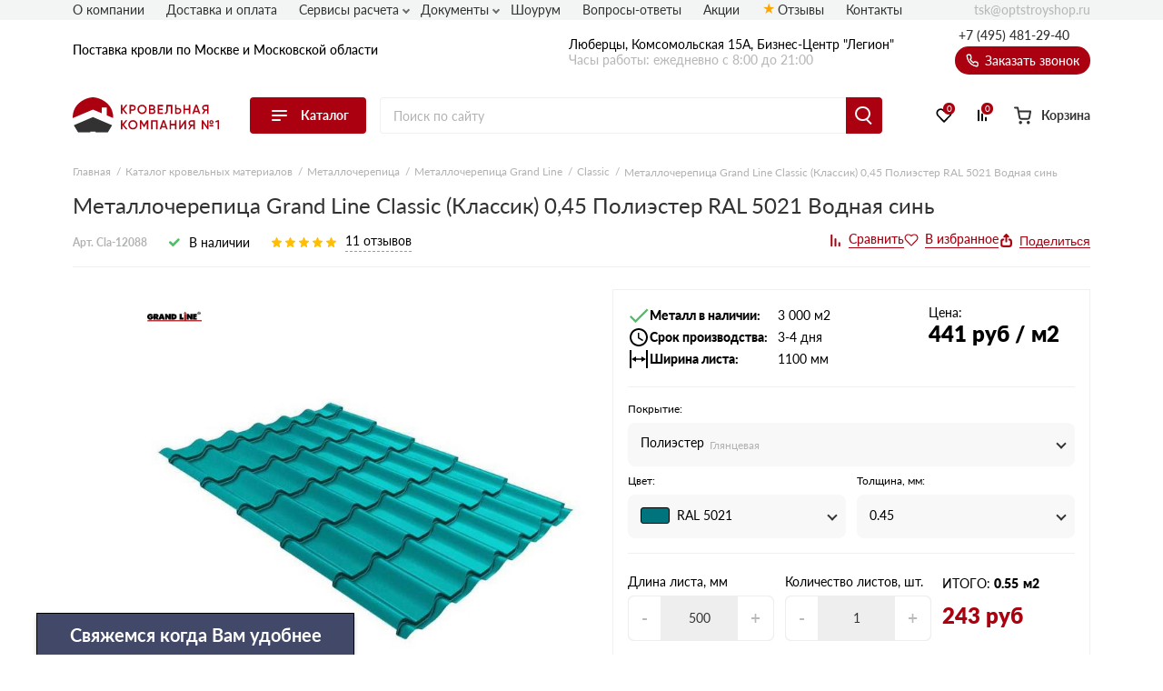

--- FILE ---
content_type: text/html; charset=UTF-8
request_url: https://optstroyshop.ru/metallocherepica-klassik-0-45-pe-ral-5021-vodnaya-sin/
body_size: 30478
content:
<!doctype html>
<html lang="ru">
<head>
    
            <base href="/">
        <meta charset="UTF-8">
        <meta name="viewport"
              content="width=device-width, user-scalable=no, initial-scale=1.0, maximum-scale=1.0, minimum-scale=1.0">
        <meta http-equiv="X-UA-Compatible" content="ie=edge">

        <link rel="canonical" href="https://optstroyshop.ru/metallocherepica-klassik-0-45-pe-ral-5021-vodnaya-sin/">

        
                  <script src="/assets/template/js/preloader.js"></script>
          <link rel="stylesheet" href="/assets/template/css/preloader.css">
            
    
        
<title>Металлочерепица Grand Line Classic 0,45 Полиэстер RAL 5021 Водная синь  в Москве: купить с доставкой, низкие цены</title>
    
        
<meta name="description" content="Металлочерепица Grand Line Classic 0,45 Полиэстер RAL 5021 Водная синь с доставкой по Москве и Московской области. Металлочерепица Grand Line Classic 0,45 Полиэстер RAL 5021 Водная синь продается по цене от производителя. Всегда в наличии! Звоните!">

    <link rel="stylesheet" href="/assets/template/css/main.css?v=2.34">

                    
                
    
    <link rel="apple-touch-icon" sizes="180x180" href="/assets/template/img/favicons/krovlya/apple-touch-icon.png">
    <link rel="icon" type="image/png" sizes="32x32" href="/assets/template/img/favicons/krovlya/favicon-32x32.png">
    <link rel="icon" type="image/png" sizes="16x16" href="/assets/template/img/favicons/krovlya/favicon-16x16.png">
    <link rel="manifest" href="/assets/template/img/favicons/krovlya/site.webmanifest">
    <link rel="mask-icon" href="/assets/template/img/favicons/krovlya/safari-pinned-tab.svg" color="#5bbad5">
    <meta name="msapplication-TileColor" content="#da532c">
    <meta name="theme-color" content="#ffffff">
    <link rel="icon" href="/assets/template/img/favicons/krovlya/favicon.ico" type="image/x-icon">
    

    
                        
        <meta property="og:locale" content="ru_RU" />
    <meta property="og:type" content="website" />
    <meta property="og:title" content="Металлочерепица Grand Line Classic 0,45 Полиэстер RAL 5021 Водная синь  в Москве: купить с доставкой, низкие цены" />
    <meta property="og:description" content="Металлочерепица Grand Line Classic 0,45 Полиэстер RAL 5021 Водная синь с доставкой по Москве и Московской области. Металлочерепица Grand Line Classic 0,45 Полиэстер RAL 5021 Водная синь продается по цене от производителя. Всегда в наличии! Звоните!" />
    <meta property="og:url" content="https://optstroyshop.ru/metallocherepica-klassik-0-45-pe-ral-5021-vodnaya-sin/" />
    <meta property="og:image" content="https://optstroyshop.ru/assets/template/img/logos/krovlya.svg" />
    <meta name="twitter:card" content="summary" />
    <meta name="twitter:description" content="Металлочерепица Grand Line Classic 0,45 Полиэстер RAL 5021 Водная синь с доставкой по Москве и Московской области. Металлочерепица Grand Line Classic 0,45 Полиэстер RAL 5021 Водная синь продается по цене от производителя. Всегда в наличии! Звоните!" />
    <meta name="twitter:title" content="Поставка кровли по Москве и Московской области от официального дилера" />
    <meta name="twitter:image" content="https://optstroyshop.ru/assets/template/img/logos/krovlya.svg" />
    
    
     
        
        <script src="//code.jivo.ru/widget/9J1gSPDmWh" async></script>

        <script>
            window.ym_id = 94580089;
        </script>
        
        <noscript><div><img src="https://mc.yandex.ru/watch/94580089" style="position:absolute; left:-9999px;" alt="" /></div></noscript>
        <script>
            (function () {
                console.log("Metrika script setup");
                var parent = document.getElementsByTagName("script")[0].parentNode;
                // gtm
                //script = document.createElement("script");
                //script.setAttribute('gtm_id', 'GTM-TJ2TV7ZH');
                //script.src = "/assets/template/js/ext-google-tag-manager.js";
                //parent.appendChild(script);

                // ym
                script = document.createElement("script");
                script.setAttribute('data-ym-id', '94580089');
                script.src = "/assets/template/js/ext-yandex-metrika.js";
                parent.appendChild(script);
            })();
        </script>
        
    
    

<link rel="stylesheet" href="/assets/components/mltreviews/web/css/main.css" type="text/css" />
<link rel="stylesheet" href="/assets/components/minishop2/css/web/custom.css?v=d62e73368c" type="text/css" />
<script type="text/javascript">miniShop2Config = {"cssUrl":"\/assets\/components\/minishop2\/css\/web\/","jsUrl":"\/assets\/components\/minishop2\/js\/web\/","actionUrl":"\/assets\/components\/minishop2\/action.php","ctx":"krovlya","close_all_message":"\u0437\u0430\u043a\u0440\u044b\u0442\u044c \u0432\u0441\u0435","price_format":[2,"."," "],"price_format_no_zeros":true,"weight_format":[3,"."," "],"weight_format_no_zeros":true};</script>
<link rel="stylesheet" href="/assets/components/ajaxform/css/default.css" type="text/css" />
<script type="text/javascript" src="/assets/components/yandexdiskuploader/js/web/dropzone.js"></script>
<link rel="stylesheet" href="/assets/components/yandexdiskuploader/css/web/dropzone.css" type="text/css" />
<link rel="stylesheet" href="/assets/components/yandexdiskuploader/css/web/default.css" type="text/css" />
</head>
<body id="body" class="rockwool krovlya have-weekdaycall have-preloader" data-ctx="krovlya" data-resource-id="12088">
    
            <div id="preloader">
          <div id="preloader-status">&nbsp;</div>
        </div>
    
    
    

    <div class="wrap">
        
            
<div class="header-sticky"></div>
<div class="mobile-sticky-header"></div>
<div class="mobile-header"></div>



<header class="header">
    <div class="header__wrapper wrapper">
        <span class="header__burger burger">
            <span class="burger__stick"></span>
            <span class="burger__stick"></span>
            <span class="burger__stick"></span>
        </span>
        <div class="header__line header__line_type_about">
            <div class="header__about">
                <a class="header__about-phone" href="tel:+7 (495) 481-29-40">+7 (495) 481-29-40</a>

                <div class="header__about-text">
                    Поставка
                                            кровли
                                        по Москве и Московской области
                </div>

                
            </div>
            <div class="header__contacts">
                
                                    Люберцы, Комсомольская 15А, Бизнес-Центр "Легион"                                <div class="header__contacts-time">Часы работы: ежедневно с 8:00 до 21:00</div>
            </div>
            <div class="header__callback-wrap">
                <a class="header__phone" href="tel:+7 (495) 481-29-40">+7 (495) 481-29-40</a>
                <span data-btn-key="header-link" class="header__callback" data-fancybox="" data-src="#header-callback">
                    <svg class="svg icon-phone" xmlns="http://www.w3.org/2000/svg" xmlns:xlink="http://www.w3.org/1999/xlink" version="1.1" viewBox="0 0 17 17" width="17" height="17">
                        <use xlink:href="/assets/template/img/svg-sprite.svg#icon-phone"></use>
                    </svg>
                    Заказать звонок
                </span>
            </div>
        </div>
        <div class="header__line header__line_type_elems">
            <a href="/" class="header__logo-wrap">
                                    <img class="header__logo" src="/assets/template/img/logos/krovlya.svg">
                            </a>
            <div class="header__catalog">
               
                               <div class="header__catalog-btn">
                    <div class="burger">
                        <span class="burger__stick"></span>
                        <span class="burger__stick"></span>
                        <span class="burger__stick"></span>
                    </div>
                    <span class="header__catalog-text">Каталог</span>
                </div>
                <div class="header__catalog-menu header__catalog-menu_width_full">
                    <div class="header__catalog-menu-inner-wrap">
                        <div class="header__catalog-menu-inner">
                            <a href="/catalog/" class="header__catalog-menu-header">Перейти в каталог</a>
                            
                                                        <div class="header__catalog-menu-inner menu_new_v2">
                                <div class="mm_block_main"><span class="mm_block_main_item" data-category="mm_v2_0">
                                                    <svg class="assort__svg">
                                                        <use xlink:href="/assets/template/img/svg-sprite.svg?v=3#assort-ondulin"></use>
                                                    </svg>
                                                    Ондулин и шифер
                                                </span><span class="mm_block_main_item" data-category="mm_v2_1">
                                                    <svg class="assort__svg">
                                                        <use xlink:href="/assets/template/img/svg-sprite.svg?v=3#assort-cerepica"></use>
                                                    </svg>
                                                    Металлочерепица
                                                </span><span class="mm_block_main_item" data-category="mm_v2_2">
                                                    <svg class="assort__svg">
                                                        <use xlink:href="/assets/template/img/svg-sprite.svg?v=3#assort-bit-krovlya"></use>
                                                    </svg>
                                                    Гибкая черепица
                                                </span><span class="mm_block_main_item" data-category="mm_v2_3">
                                                    <svg class="assort__svg">
                                                        <use xlink:href="/assets/template/img/svg-sprite.svg?v=3#assort-rulon-krovlya"></use>
                                                    </svg>
                                                    Рулонная кровля
                                                </span><span class="mm_block_main_item" data-category="mm_v2_4">
                                                    <svg class="assort__svg">
                                                        <use xlink:href="/assets/template/img/svg-sprite.svg?v=3#assort-natur-cerepica"></use>
                                                    </svg>
                                                    Цементно-песчаная черепица
                                                </span><span class="mm_block_main_item" data-category="mm_v2_5">
                                                    <svg class="assort__svg">
                                                        <use xlink:href="/assets/template/img/svg-sprite.svg?v=3#assort-ceramocherepica"></use>
                                                    </svg>
                                                    Натуральная керамическая черепица
                                                </span><span class="mm_block_main_item" data-category="mm_v2_6">
                                                    <svg class="assort__svg">
                                                        <use xlink:href="/assets/template/img/svg-sprite.svg?v=3#assort-ceramocherepica"></use>
                                                    </svg>
                                                    Композитная черепица
                                                </span><span class="mm_block_main_item" data-category="mm_v2_7">
                                                    <svg class="assort__svg">
                                                        <use xlink:href="/assets/template/img/svg-sprite.svg?v=3#assort-cerepica1"></use>
                                                    </svg>
                                                    Фиброцементная черепица
                                                </span><span class="mm_block_main_item" data-category="mm_v2_8">
                                                    <svg class="assort__svg">
                                                        <use xlink:href="/assets/template/img/svg-sprite.svg?v=3#assort-falc-krovlya"></use>
                                                    </svg>
                                                    Фальцевая кровля
                                                </span><span class="mm_block_main_item" data-category="mm_v2_9">
                                                    <svg class="assort__svg">
                                                        <use xlink:href="/assets/template/img/svg-sprite.svg?v=3#assort-bit-krovlya1"></use>
                                                    </svg>
                                                    Сланцевая кровля
                                                </span><span class="mm_block_main_item" data-category="mm_v2_10">
                                                    <svg class="assort__svg">
                                                        <use xlink:href="/assets/template/img/svg-sprite.svg?v=3#assort-proflist"></use>
                                                    </svg>
                                                    Профнастил и штакетник
                                                </span><span class="mm_block_main_item" data-category="mm_v2_11">
                                                    <svg class="assort__svg">
                                                        <use xlink:href="/assets/template/img/svg-sprite.svg?v=3#assort-vodostoch"></use>
                                                    </svg>
                                                    Водосточные системы
                                                </span><span class="mm_block_main_item" data-category="mm_v2_12">
                                                    <svg class="assort__svg">
                                                        <use xlink:href="/assets/template/img/svg-sprite.svg?v=3#assort-sofity"></use>
                                                    </svg>
                                                    Софиты
                                                </span><span class="mm_block_main_item" data-category="mm_v2_13">
                                                    <svg class="assort__svg">
                                                        <use xlink:href="/assets/template/img/svg-sprite.svg?v=3#assort-dobor"></use>
                                                    </svg>
                                                    Доборные элементы
                                                </span><span class="mm_block_main_item" data-category="mm_v2_14">
                                                    <svg class="assort__svg">
                                                        <use xlink:href="/assets/template/img/svg-sprite.svg?v=3#assort-metallicheskie-zabory"></use>
                                                    </svg>
                                                    Металлические заборы и ограждения
                                                </span><span class="mm_block_main_item" data-category="mm_v2_15">
                                                    <svg class="assort__svg">
                                                        <use xlink:href="/assets/template/img/svg-sprite.svg?v=3#assort-soputtovary"></use>
                                                    </svg>
                                                    Комплектующие
                                                </span></div><div class="mm_block_cat_blocks_wrapper"><div class="mm_block_inner" id="mm_v2_0"><div class="mm_block-inner_groups"><div class="mm_block-inner_group"><a href="/ondulin/" class="mm_block-inner_group-title">Ондулин</a><div class="mm_block-inner_group-linkwrapper type_1"><a class="mm_block-inner_group-linkitem" href="/cherepica-ondulin/">
                                        <div class="img_wrapper"><img src="/assets/template/img/assort/krovlya/Menu item_602.jpg"></div>
                                        <div class="txt_wrapper"><span>Черепица Ондулин</span></div>
                                    </a><a class="mm_block-inner_group-linkitem" href="/cherepica-ondulin-smart/">
                                        <div class="img_wrapper"><img src="/assets/template/img/assort/krovlya/Menu item_601.jpg"></div>
                                        <div class="txt_wrapper"><span>Ондулин Смарт</span></div>
                                    </a><a class="mm_block-inner_group-linkitem" href="/ondutiss/">
                                        <div class="img_wrapper"><img src="/assets/template/img/assort/krovlya/Menu item_604.jpg"></div>
                                        <div class="txt_wrapper"><span>Ондутисс</span></div>
                                    </a><a class="mm_block-inner_group-linkitem" href="/komplektuyushhie-dlya-ondulina/">
                                        <div class="img_wrapper"><img src="/assets/template/img/assort/krovlya/Menu item_603.jpg"></div>
                                        <div class="txt_wrapper"><span>Комплектующие для Ондулина</span></div>
                                    </a></div></div><div class="mm_block-inner_group"><a href="/shifer/" class="mm_block-inner_group-title">Шифер</a><div class="mm_block-inner_group-linkwrapper type_1"><a class="mm_block-inner_group-linkitem" href="/shifer-ploskij/">
                                        <div class="img_wrapper"><img src="/assets/template/img/assort/krovlya/Menu item_605.jpg"></div>
                                        <div class="txt_wrapper"><span>Шифер плоский</span></div>
                                    </a><a class="mm_block-inner_group-linkitem" href="/shifer-dlya-gryadok/">
                                        <div class="img_wrapper"><img src="/assets/template/img/assort/krovlya/Menu item_606.jpg"></div>
                                        <div class="txt_wrapper"><span>Шифер для грядок</span></div>
                                    </a><a class="mm_block-inner_group-linkitem" href="/shifer/">
                                        <div class="img_wrapper"><img src="/assets/template/img/assort/krovlya/Menu item_607.jpg"></div>
                                        <div class="txt_wrapper"><span>Шифер волновой</span></div>
                                    </a><a class="mm_block-inner_group-linkitem" href="/shifer-8-mi-volnovoj/">
                                        <div class="img_wrapper"><img src="/assets/template/img/assort/krovlya/Menu item_608.jpg"></div>
                                        <div class="txt_wrapper"><span>Шифер 8-волновой</span></div>
                                    </a><a class="mm_block-inner_group-linkitem" href="/shifer-7-mi-volnovoj/">
                                        <div class="img_wrapper"><img src="/assets/template/img/assort/krovlya/Menu item_609.jpg"></div>
                                        <div class="txt_wrapper"><span>Шифер 7-волновой</span></div>
                                    </a></div></div></div></div><div class="mm_block_inner" id="mm_v2_1"><div class="mm_block-inner_tabs"><a href="/metallocherepica/">Металлочерепица</a></div><div class="mm_block-inner_groups"><div class="mm_block-inner_group"><a href="/metallocherepitsya-grand-line/" class="mm_block-inner_group-title">Металлочерепица Grand Line</a><div class="mm_block-inner_group-linkwrapper type_1"><a class="mm_block-inner_group-linkitem" href="/metallocherepitsya-grand-line-classic/">
                                        <div class="img_wrapper"><img src="/assets/template/img/assort/krovlya/Menu item_01.jpg"></div>
                                        <div class="txt_wrapper"><span>Classic</span></div>
                                    </a><a class="mm_block-inner_group-linkitem" href="/metallocherepitsya-grand-line-kamea/">
                                        <div class="img_wrapper"><img src="/assets/template/img/assort/krovlya/Menu item_03.jpg"></div>
                                        <div class="txt_wrapper"><span>Kamea</span></div>
                                    </a><a class="mm_block-inner_group-linkitem" href="/metallocherepitsya-grand-line-kredo/">
                                        <div class="img_wrapper"><img src="/assets/template/img/assort/krovlya/Menu item_07.jpg"></div>
                                        <div class="txt_wrapper"><span>Kredo</span></div>
                                    </a><a class="mm_block-inner_group-linkitem" href="/metallocherepitsya-grand-line-kvinta-plus/">
                                        <div class="img_wrapper"><img src="/assets/template/img/assort/krovlya/Menu item_05.jpg"></div>
                                        <div class="txt_wrapper"><span>Kvinta plus</span></div>
                                    </a><a class="mm_block-inner_group-linkitem" href="/metallocherepitsya-grand-line-kvinta-uno/">
                                        <div class="img_wrapper"><img src="/assets/template/img/assort/krovlya/Menu item_06.jpg"></div>
                                        <div class="txt_wrapper"><span>Kvinta Uno</span></div>
                                    </a><a class="mm_block-inner_group-linkitem" href="/metallocherepitsya-grand-line-modern/">
                                        <div class="img_wrapper"><img src="/assets/template/img/assort/krovlya/Menu item_02.jpg"></div>
                                        <div class="txt_wrapper"><span>Modern</span></div>
                                    </a><a class="mm_block-inner_group-linkitem" href="/prodazha-metallocherepicy-monterrej-grand-line/">
                                        <div class="img_wrapper"><img src="/assets/template/img/assort/krovlya/Menu item_04.jpg"></div>
                                        <div class="txt_wrapper"><span>Монтеррей</span></div>
                                    </a></div></div><div class="mm_block-inner_group"><a href="/metallocherepica-metall-profil/" class="mm_block-inner_group-title">Металлочерепица Металл-Профиль</a><div class="mm_block-inner_group-linkwrapper type_1"><a class="mm_block-inner_group-linkitem" href="/metallocherepica-lamonterra/">
                                        <div class="img_wrapper"><img src="/assets/template/img/assort/krovlya/Menu item_08.jpg"></div>
                                        <div class="txt_wrapper"><span>Ламонтерра</span></div>
                                    </a><a class="mm_block-inner_group-linkitem" href="/metallocherepica-lamonterra-x/">
                                        <div class="img_wrapper"><img src="/assets/template/img/assort/krovlya/Menu item_09.jpg"></div>
                                        <div class="txt_wrapper"><span>Ламонтерра X</span></div>
                                    </a><a class="mm_block-inner_group-linkitem" href="/metallocherepica-lamonterra-xl/">
                                        <div class="img_wrapper"><img src="/assets/template/img/assort/krovlya/Menu item_10.jpg"></div>
                                        <div class="txt_wrapper"><span>Ламонтерра XL</span></div>
                                    </a><a class="mm_block-inner_group-linkitem" href="/metallocherepica-montekristo/">
                                        <div class="img_wrapper"><img src="/assets/template/img/assort/krovlya/Menu item_11.jpg"></div>
                                        <div class="txt_wrapper"><span>Монтекристо</span></div>
                                    </a><a class="mm_block-inner_group-linkitem" href="/metallocherepica-monterrosa/">
                                        <div class="img_wrapper"><img src="/assets/template/img/assort/krovlya/Menu item_12.jpg"></div>
                                        <div class="txt_wrapper"><span>Монтерроса</span></div>
                                    </a><a class="mm_block-inner_group-linkitem" href="/metallocherepica-tramontana/">
                                        <div class="img_wrapper"><img src="/assets/template/img/assort/krovlya/Menu item_13.jpg"></div>
                                        <div class="txt_wrapper"><span>Трамонтана</span></div>
                                    </a></div></div></div></div><div class="mm_block_inner" id="mm_v2_2"><div class="mm_block-inner_tabs"><a href="/myagkaya-cherepica/">Мягкая кровля</a></div><div class="mm_block-inner_groups"><div class="mm_block-inner_group"><div class="mm_block-inner_group-linkwrapper type_1"><a class="mm_block-inner_group-linkitem" href="/myagkaya-cherepica-certainteed/">
                                        <div class="img_wrapper"><img src="/assets/template/img/assort/krovlya/Menu item_104.jpg"></div>
                                        <div class="txt_wrapper"><span>CertainTeed</span></div>
                                    </a><a class="mm_block-inner_group-linkitem" href="/docke-pie-gibkaya-cherepica/">
                                        <div class="img_wrapper"><img src="/assets/template/img/assort/krovlya/Menu item_101.jpg"></div>
                                        <div class="txt_wrapper"><span>Docke</span></div>
                                    </a><a class="mm_block-inner_group-linkitem" href="/myagkaya-cherepica-katepal/">
                                        <div class="img_wrapper"><img src="/assets/template/img/assort/krovlya/Menu item_103.jpg"></div>
                                        <div class="txt_wrapper"><span>Катепал</span></div>
                                    </a><a class="mm_block-inner_group-linkitem" href="/myagkaya-cherepica-icopal/">
                                        <div class="img_wrapper"><img src="/assets/template/img/assort/krovlya/Menu item_105.jpg"></div>
                                        <div class="txt_wrapper"><span>Икопал</span></div>
                                    </a><a class="mm_block-inner_group-linkitem" href="/myagkaya-cherepica-tegola/">
                                        <div class="img_wrapper"><img src="/assets/template/img/assort/krovlya/Menu item_106.jpg"></div>
                                        <div class="txt_wrapper"><span>Tegola</span></div>
                                    </a><a class="mm_block-inner_group-linkitem" href="/myagkaya-cherepica-tehnonikol-shinglas/">
                                        <div class="img_wrapper"><img src="/assets/template/img/assort/krovlya/Menu item_102.jpg"></div>
                                        <div class="txt_wrapper"><span>Технониколь Шинглас</span></div>
                                    </a></div></div><div class="mm_block-inner_group"><div class="mm_block-inner_group-linkwrapper type_1"><a class="mm_block-inner_group-linkitem" href="/komplektuyushhie/">
                                        <div class="img_wrapper"><img src="/assets/template/img/assort/krovlya/Menu item_107.jpg"></div>
                                        <div class="txt_wrapper"><span>Комплектующие</span></div>
                                    </a></div></div></div></div><div class="mm_block_inner" id="mm_v2_3"><div class="mm_block-inner_tabs"><a href="/rulonnaya-krovlya/">Рулонная кровля</a><a href="/rulonnaya-krovlya-tehnonikol/">Наплавляемая кровля</a><a href="/pvh-membrany/">ПВХ мембраны</a><a href="/slanczevaya-krovlya/">Сланцевая кровля</a></div><div class="mm_block-inner_groups"><div class="mm_block-inner_group"><div class="mm_block-inner_group-linkwrapper type_1"><a class="mm_block-inner_group-linkitem" href=" https://krovlyasp.ru/rulonnaya-krovlya-tehnonikol/">
                                        <div class="img_wrapper"><img src="/assets/template/img/assort/krovlya/Menu item_102.jpg"></div>
                                        <div class="txt_wrapper"><span>Рулонная кровля Технониколь</span></div>
                                    </a><a class="mm_block-inner_group-linkitem" href="https://krovlyasp.ru/rulonnaya-krovlya-brit/">
                                        <div class="img_wrapper"><img src="/assets/template/img/assort/krovlya/Menu item_511.jpg"></div>
                                        <div class="txt_wrapper"><span>Рулонная кровля Брит</span></div>
                                    </a><a class="mm_block-inner_group-linkitem" href="/lentyi-styikovochnyie/">
                                        <div class="img_wrapper"><img src="/assets/template/img/assort/krovlya/Menu item_513.jpg"></div>
                                        <div class="txt_wrapper"><span>Ленты стыковочные</span></div>
                                    </a><a class="mm_block-inner_group-linkitem" href="/krovelniy-germetik-brit/">
                                        <div class="img_wrapper"><img src="/assets/template/img/assort/krovlya/Menu item_512.jpg"></div>
                                        <div class="txt_wrapper"><span>Герметик</span></div>
                                    </a><a class="mm_block-inner_group-linkitem" href="/krovelnaya-mastiki/">
                                        <div class="img_wrapper"><img src="/assets/template/img/assort/krovlya/Menu item_512.jpg"></div>
                                        <div class="txt_wrapper"><span>Мастики</span></div>
                                    </a><a class="mm_block-inner_group-linkitem" href="/ruberoid/">
                                        <div class="img_wrapper"><img src="/assets/template/img/assort/krovlya/Menu item_501.jpg"></div>
                                        <div class="txt_wrapper"><span>Рубероид</span></div>
                                    </a><a class="mm_block-inner_group-linkitem" href="/gidroizol/">
                                        <div class="img_wrapper"><img src="/assets/template/img/assort/krovlya/Menu item_504.jpg"></div>
                                        <div class="txt_wrapper"><span>Гидроизол</span></div>
                                    </a><a class="mm_block-inner_group-linkitem" href="/stekloizol/">
                                        <div class="img_wrapper"><img src="/assets/template/img/assort/krovlya/Menu item_505.jpg"></div>
                                        <div class="txt_wrapper"><span>Стеклоизол</span></div>
                                    </a><a class="mm_block-inner_group-linkitem" href="/tehnoelast/">
                                        <div class="img_wrapper"><img src="/assets/template/img/assort/krovlya/Menu item_520.jpg"></div>
                                        <div class="txt_wrapper"><span>Техноэласт</span></div>
                                    </a><a class="mm_block-inner_group-linkitem" href="/unifleks/">
                                        <div class="img_wrapper"><img src="/assets/template/img/assort/krovlya/Menu item_521.jpg"></div>
                                        <div class="txt_wrapper"><span>Унифлекс</span></div>
                                    </a><a class="mm_block-inner_group-linkitem" href="/linokrom/">
                                        <div class="img_wrapper"><img src="/assets/template/img/assort/krovlya/Menu item_526.jpg"></div>
                                        <div class="txt_wrapper"><span>Линокром</span></div>
                                    </a><a class="mm_block-inner_group-linkitem" href="/bipol/">
                                        <div class="img_wrapper"><img src="/assets/template/img/assort/krovlya/Menu item_522.jpg"></div>
                                        <div class="txt_wrapper"><span>Биполь</span></div>
                                    </a><a class="mm_block-inner_group-linkitem" href="/bikrost/">
                                        <div class="img_wrapper"><img src="/assets/template/img/assort/krovlya/Menu item_523.jpg"></div>
                                        <div class="txt_wrapper"><span>Бикрост</span></div>
                                    </a><a class="mm_block-inner_group-linkitem" href="/bikroelast/">
                                        <div class="img_wrapper"><img src="/assets/template/img/assort/krovlya/Menu item_524.jpg"></div>
                                        <div class="txt_wrapper"><span>Бикроэласт</span></div>
                                    </a><a class="mm_block-inner_group-linkitem" href="/ekofleks/">
                                        <div class="img_wrapper"><img src="/assets/template/img/assort/krovlya/Menu item_525.jpg"></div>
                                        <div class="txt_wrapper"><span>Экофлекс</span></div>
                                    </a></div></div></div></div><div class="mm_block_inner" id="mm_v2_4"><div class="mm_block-inner_tabs"><a href="/cementno-peschanaya-cherepica/">Цементно-песчаная черепица</a></div><div class="mm_block-inner_groups"><div class="mm_block-inner_group"><div class="mm_block-inner_group-linkwrapper type_1"><a class="mm_block-inner_group-linkitem" href="/cementno-peschanaya-cherepica-kriastak/">
                                        <div class="img_wrapper"><img src="/assets/template/img/assort/krovlya/Menu item_201.jpg"></div>
                                        <div class="txt_wrapper"><span>Цементно-песчаная черепица Kriastak</span></div>
                                    </a><a class="mm_block-inner_group-linkitem" href="/cementno-peschanaya-cherepica-braas/">
                                        <div class="img_wrapper"><img src="/assets/template/img/assort/krovlya/Menu item_204.jpg"></div>
                                        <div class="txt_wrapper"><span>Цементно-песчаная черепица Braas</span></div>
                                    </a><a class="mm_block-inner_group-linkitem" href="/komplektuyushhie-dlya-cpch/">
                                        <div class="img_wrapper"><img src="/assets/template/img/assort/krovlya/Menu item_202.jpg"></div>
                                        <div class="txt_wrapper"><span>Комплектующие для ЦПЧ</span></div>
                                    </a></div></div></div></div><div class="mm_block_inner" id="mm_v2_5"><div class="mm_block-inner_tabs"><a href="/keramicheskaya-cherepica/">Натуральная керамическая черепица</a></div><div class="mm_block-inner_groups"><div class="mm_block-inner_group"><div class="mm_block-inner_group-linkwrapper type_1"><a class="mm_block-inner_group-linkitem" href="/keramicheskaya-cherepica-braas/">
                                        <div class="img_wrapper"><img src="/assets/template/img/assort/krovlya/Menu item_204.jpg"></div>
                                        <div class="txt_wrapper"><span>Керамическая черепица Braas</span></div>
                                    </a><a class="mm_block-inner_group-linkitem" href="/komplektuyushhie-dlya-keramicheskoj-cherepicy-braas/">
                                        <div class="img_wrapper"><img src="/assets/template/img/assort/krovlya/Menu item_205.jpg"></div>
                                        <div class="txt_wrapper"><span>Комплектующие для керамической черепицы Braas</span></div>
                                    </a></div></div></div></div><div class="mm_block_inner" id="mm_v2_6"><div class="mm_block-inner_tabs"><a href="/kompozitnaya-cherepicza/">Композитная черепица</a></div><div class="mm_block-inner_groups"><div class="mm_block-inner_group"><div class="mm_block-inner_group-linkwrapper type_1"><a class="mm_block-inner_group-linkitem" href="/kompozitnaya-cherepicza-texnonikol/">
                                        <div class="img_wrapper"><img src="/assets/template/img/assort/krovlya/Menu item_102.jpg"></div>
                                        <div class="txt_wrapper"><span>Технониколь</span></div>
                                    </a><a class="mm_block-inner_group-linkitem" href="/kompozitnaya-cherepicza-metrotile/">
                                        <div class="img_wrapper"><img src="/assets/template/img/assort/krovlya/Menu item_306.jpg"></div>
                                        <div class="txt_wrapper"><span>Metrotile</span></div>
                                    </a><a class="mm_block-inner_group-linkitem" href="/kompozitnaya-cherepicza-gerard/">
                                        <div class="img_wrapper"><img src="/assets/template/img/assort/krovlya/Menu item_305.jpg"></div>
                                        <div class="txt_wrapper"><span>Gerard</span></div>
                                    </a><a class="mm_block-inner_group-linkitem" href="/kompozitnaya-cherepicza-grand-line/">
                                        <div class="img_wrapper"><img src="/assets/template/img/assort/krovlya/Menu item_303.jpg"></div>
                                        <div class="txt_wrapper"><span>Grand Line</span></div>
                                    </a><a class="mm_block-inner_group-linkitem" href="/kompozitnaya-cherepicza-aerodek/">
                                        <div class="img_wrapper"><img src="/assets/template/img/assort/krovlya/Menu item_307.jpg"></div>
                                        <div class="txt_wrapper"><span>Aerodek</span></div>
                                    </a></div></div></div></div><div class="mm_block_inner" id="mm_v2_7"><div class="mm_block-inner_tabs"><a href="/fibroczementnaya-cherepicza/">Фиброцементная черепица</a></div><div class="mm_block-inner_groups"><div class="mm_block-inner_group"><div class="mm_block-inner_group-linkwrapper type_1"><a class="mm_block-inner_group-linkitem" href="/fibroczementnaya-cherepicza/">
                                        <div class="img_wrapper"><img src="/assets/template/img/assort/krovlya/fibrocementnaya-cherepica.png"></div>
                                        <div class="txt_wrapper"><span>Фиброцементная черепица</span></div>
                                    </a></div></div></div></div><div class="mm_block_inner" id="mm_v2_8"><div class="mm_block-inner_tabs"><a href="/falcevaya-krovlya/">Фальцевая кровля</a></div><div class="mm_block-inner_groups"><div class="mm_block-inner_group"><div class="mm_block-inner_group-linkwrapper type_1"><a class="mm_block-inner_group-linkitem" href="/falcevaya-krovlya/?msoption|collection=%D0%9A%D0%BB%D0%B8%D0%BA%D1%84%D0%B0%D0%BB%D1%8C%D1%86">
                                        <div class="img_wrapper"><img src="/assets/template/img/assort/krovlya/Menu item_401.jpg"></div>
                                        <div class="txt_wrapper"><span>Кликфальц</span></div>
                                    </a><a class="mm_block-inner_group-linkitem" href="/falcevaya-krovlya/?msoption|collection=%D0%9A%D0%BB%D0%B8%D0%BA%D1%84%D0%B0%D0%BB%D1%8C%D1%86%20Line">
                                        <div class="img_wrapper"><img src="/assets/template/img/assort/krovlya/Menu item_403.jpg"></div>
                                        <div class="txt_wrapper"><span>Кликфальц Line</span></div>
                                    </a><a class="mm_block-inner_group-linkitem" href="/falcevaya-krovlya/?msoption|collection=%D0%9A%D0%BB%D0%B8%D0%BA%D1%84%D0%B0%D0%BB%D1%8C%D1%86%20mini">
                                        <div class="img_wrapper"><img src="/assets/template/img/assort/krovlya/Menu item_407.jpg"></div>
                                        <div class="txt_wrapper"><span>Кликфальц mini</span></div>
                                    </a><a class="mm_block-inner_group-linkitem" href="/falcevaya-krovlya/?msoption|collection=%D0%9A%D0%BB%D0%B8%D0%BA%D1%84%D0%B0%D0%BB%D1%8C%D1%86%20Pro">
                                        <div class="img_wrapper"><img src="/assets/template/img/assort/krovlya/Menu item_404.jpg"></div>
                                        <div class="txt_wrapper"><span>Кликфальц Pro</span></div>
                                    </a><a class="mm_block-inner_group-linkitem" href="/falcevaya-krovlya/?msoption|collection=%D0%9A%D0%BB%D0%B8%D0%BA%D1%84%D0%B0%D0%BB%D1%8C%D1%86%20Pro%20Gofr">
                                        <div class="img_wrapper"><img src="/assets/template/img/assort/krovlya/Menu item_408.jpg"></div>
                                        <div class="txt_wrapper"><span>Кликфальц Pro Gofr</span></div>
                                    </a><a class="mm_block-inner_group-linkitem" href="/falcevaya-krovlya/?msoption|collection=%D0%9A%D0%BB%D0%B8%D0%BA%D1%84%D0%B0%D0%BB%D1%8C%D1%86%20Pro%20Line">
                                        <div class="img_wrapper"><img src="/assets/template/img/assort/krovlya/Menu item_405.jpg"></div>
                                        <div class="txt_wrapper"><span>Кликфальц Pro Line</span></div>
                                    </a><a class="mm_block-inner_group-linkitem" href="/falcevaya-krovlya/?msoption|collection=%D0%A4%D0%B0%D0%BB%D1%8C%D1%86%20%D0%B4%D0%B2%D0%BE%D0%B9%D0%BD%D0%BE%D0%B9%20%D1%81%D1%82%D0%BE%D1%8F%D1%87%D0%B8%D0%B9">
                                        <div class="img_wrapper"><img src="/assets/template/img/assort/krovlya/Menu item_402.jpg"></div>
                                        <div class="txt_wrapper"><span>Фальц двойной стоячий</span></div>
                                    </a><a class="mm_block-inner_group-linkitem" href="/falcevaya-krovlya/?msoption|collection=%D0%A4%D0%B0%D0%BB%D1%8C%D1%86%20%D0%B4%D0%B2%D0%BE%D0%B9%D0%BD%D0%BE%D0%B9%20%D1%81%D1%82%D0%BE%D1%8F%D1%87%D0%B8%D0%B9%20Line">
                                        <div class="img_wrapper"><img src="/assets/template/img/assort/krovlya/Menu item_406.jpg"></div>
                                        <div class="txt_wrapper"><span>Фальц двойной стоячий Line</span></div>
                                    </a><a class="mm_block-inner_group-linkitem" href="/shtripsyi/">
                                        <div class="img_wrapper"><img src="/assets/template/img/assort/krovlya/Menu item_001.jpg"></div>
                                        <div class="txt_wrapper"><span>Штрипсы металлические </span></div>
                                    </a></div></div></div></div><div class="mm_block_inner" id="mm_v2_9"><div class="mm_block-inner_tabs"><a href="/slanczevaya-krovlya/">Сланцевая кровля</a></div><div class="mm_block-inner_groups"><div class="mm_block-inner_group"><div class="mm_block-inner_group-linkwrapper type_1"><a class="mm_block-inner_group-linkitem" href="/slanczevaya-krovlya-cupa-pizarras/">
                                        <div class="img_wrapper"><img src="/assets/template/img/assort/krovlya/Menu item_901.jpg"></div>
                                        <div class="txt_wrapper"><span>Cupa pizarras</span></div>
                                    </a><a class="mm_block-inner_group-linkitem" href="/slanczevaya-krovlya-rathscheck/">
                                        <div class="img_wrapper"><img src="/assets/template/img/assort/krovlya/Menu item_902.jpg"></div>
                                        <div class="txt_wrapper"><span>Rathscheck</span></div>
                                    </a></div></div></div></div><div class="mm_block_inner" id="mm_v2_10"><div class="mm_block-inner_tabs"><a href="/proflist/">Профнастил</a><a href="/shtaketnik/">Штакетник</a></div><div class="mm_block-inner_groups"><div class="mm_block-inner_group"><div class="mm_block-inner_group-linkwrapper type_2"><div class="mm_block-inner_group-linkitem">
                                        <div class="img_wrapper"><img src="/assets/template/img/assort/krovlya/Menu item_301.jpg"></div>
                                        <div class="txt_wrapper"><a href="/proflist-dlya-krovli/">Профилированный лист для кровли</a><a href="/proflist-grand-line/">Профнастил для кровли Grand Line</a><a href="/proflist-metall-profil/">Профнастил для кровли Металл-Профиль</a><a href="/komplektuyushhie-k-profnastilu-dlya-kryishi">Комплектующие для кровли</a></div></div><div class="mm_block-inner_group-linkitem">
                                        <div class="img_wrapper"><img src="/assets/template/img/assort/krovlya/Menu item_302.jpg"></div>
                                        <div class="txt_wrapper"><a href="/profilirovannyy-list-dlya-zabora/">Профилированный лист для забора</a><a href="/profilirovannyy-list-dlya-zabora-grand-layn/">Профнастил для забора Grand Line</a><a href="/profilirovannyj-list-dlya-zabora-metall-profil/">Профнастил для забора Металл-Профиль</a><a href="/komplektuyushhie-k-profnastilu-dlya-zabora/">Комплектующие для забора</a></div></div><div class="mm_block-inner_group-linkitem">
                                        <div class="img_wrapper"><img src="/assets/template/img/assort/krovlya/Menu item_303.jpg"></div>
                                        <div class="txt_wrapper"><a href="/shtaketnik-grand-line/">Штакетник Grand Line</a></div></div><div class="mm_block-inner_group-linkitem">
                                        <div class="img_wrapper"><img src="/assets/template/img/assort/krovlya/Menu item_304.jpg"></div>
                                        <div class="txt_wrapper"><a href="/shtaketnik-metall-profil/">Штакетник Металл-Профиль</a></div></div></div></div></div></div><div class="mm_block_inner" id="mm_v2_11"><div class="mm_block-inner_tabs"><a href="/vodostochnaya-sistema/">Водостоки</a></div><div class="mm_block-inner_groups"><div class="mm_block-inner_group"><div class="mm_block-inner_group-linkwrapper type_2"><div class="mm_block-inner_group-linkitem">
                                        <div class="img_wrapper"><img src="/assets/template/img/assort/krovlya/Menu item_701.jpg"></div>
                                        <div class="txt_wrapper"><a href="/pvh-plastikovye-vodostochnye-sistemy/">ПВХ водосточные системы</a><a href="/vodostochnaya-sistema/?msoption|material=%D0%9F%D0%BB%D0%B0%D1%81%D1%82%D0%B8%D0%BA&msoption|proizvoditel=Braas">Braas</a><a href="/vodostochnaya-sistema/?msoption|material=%D0%9F%D0%BB%D0%B0%D1%81%D1%82%D0%B8%D0%BA&msoption|proizvoditel=Docke">Docke</a><a href="/vodostochnaya-sistema/?msoption|material=%D0%9F%D0%BB%D0%B0%D1%81%D1%82%D0%B8%D0%BA&msoption|proizvoditel=Grand%20Line">Grand Line</a><a href="/vodostochnaya-sistema/?msoption|material=%D0%9F%D0%BB%D0%B0%D1%81%D1%82%D0%B8%D0%BA&msoption|proizvoditel=%D0%90%D0%BB%D1%8C%D1%82%D0%B0-%D0%9F%D1%80%D0%BE%D1%84%D0%B8%D0%BB%D1%8C">Альта-Профиль</a></div></div><div class="mm_block-inner_group-linkitem">
                                        <div class="img_wrapper"><img src="/assets/template/img/assort/krovlya/Menu item_702.jpg"></div>
                                        <div class="txt_wrapper"><a href="/metallicheskie-vodostoki/">Металлические водосточные системы</a><a href="/vodostochnaya-sistema/?msoption|material=%D0%9C%D0%B5%D1%82%D0%B0%D0%BB%D0%BB&msoption|proizvoditel=Aquasystem">Aquasystem</a><a href="/vodostochnaya-sistema/?msoption|material=%D0%9C%D0%B5%D1%82%D0%B0%D0%BB%D0%BB&msoption|proizvoditel=Braas">Braas</a><a href="/vodostochnaya-sistema/?msoption|material=%D0%9C%D0%B5%D1%82%D0%B0%D0%BB%D0%BB&msoption|proizvoditel=Docke">Docke</a><a href="/vodostochnaya-sistema/?msoption|material=%D0%9C%D0%B5%D1%82%D0%B0%D0%BB%D0%BB&msoption|proizvoditel=Grand%20Line">Grand Line</a><a href="/vodostochnaya-sistema/?msoption|material=%D0%9C%D0%B5%D1%82%D0%B0%D0%BB%D0%BB&msoption|proizvoditel=%D0%90%D0%BB%D1%8C%D1%82%D0%B0-%D0%9F%D1%80%D0%BE%D1%84%D0%B8%D0%BB%D1%8C">Альта-Профиль</a></div></div></div></div></div></div><div class="mm_block_inner" id="mm_v2_12"><div class="mm_block-inner_tabs"><a href="/sofity/">Софиты</a></div><div class="mm_block-inner_groups"><div class="mm_block-inner_group"><div class="mm_block-inner_group-linkwrapper type_1"><a class="mm_block-inner_group-linkitem" href="/pvh-sofity/">
                                        <div class="img_wrapper"><img src="/assets/template/img/assort/krovlya/Menu item_801.jpg"></div>
                                        <div class="txt_wrapper"><span>ПВХ софиты</span></div>
                                    </a><a class="mm_block-inner_group-linkitem" href="/metallicheskie-sofity/">
                                        <div class="img_wrapper"><img src="/assets/template/img/assort/krovlya/Menu item_802.jpg"></div>
                                        <div class="txt_wrapper"><span>Металлические софиты</span></div>
                                    </a></div></div></div></div><div class="mm_block_inner" id="mm_v2_13"><div class="mm_block-inner_tabs"><a href="/dobornye-elementy/">Доборные элементы</a></div><div class="mm_block-inner_groups"><div class="mm_block-inner_group"><div class="mm_block-inner_group-linkwrapper type_3"><a href="/j-profil/">
                                        <div class="txt_wrapper"><span>J-Профиль</span></div>
                                    </a><a href="/dobornye-elementy-dlya-myagkoy-krovli/">
                                        <div class="txt_wrapper"><span>Доборные элементы для мягкой кровли</span></div>
                                    </a><a href="/dobornyie-elementyi-falc/">
                                        <div class="txt_wrapper"><span>Доборные элементы фальц</span></div>
                                    </a><a href="/endova/">
                                        <div class="txt_wrapper"><span>Ендовы для кровли</span></div>
                                    </a><a href="/zaglushki/">
                                        <div class="txt_wrapper"><span>Заглушки</span></div>
                                    </a><a href="/karniznye-planki/">
                                        <div class="txt_wrapper"><span>Карнизные планки</span></div>
                                    </a><a href="/konkovye-elementy/">
                                        <div class="txt_wrapper"><span>Коньковые элементы для кровли</span></div>
                                    </a><a href="/lobovye-planki/">
                                        <div class="txt_wrapper"><span>Лобовые планки</span></div>
                                    </a><a href="/mansardnye-planki/">
                                        <div class="txt_wrapper"><span>Мансардные планки</span></div>
                                    </a><a href="/planka-kapelnik/">
                                        <div class="txt_wrapper"><span>Планка капельник</span></div>
                                    </a><a href="/planki-primykaniya/">
                                        <div class="txt_wrapper"><span>Планки примыкания</span></div>
                                    </a><a href="/planki-snegozaderzhaniya/">
                                        <div class="txt_wrapper"><span>Планки снегозадержания</span></div>
                                    </a><a href="/torcevye-planki/">
                                        <div class="txt_wrapper"><span>Торцевые планки</span></div>
                                    </a><a href="/troyniki/">
                                        <div class="txt_wrapper"><span>Тройники</span></div>
                                    </a><a href="/chetverniki/">
                                        <div class="txt_wrapper"><span>Четверники</span></div>
                                    </a></div></div></div></div><div class="mm_block_inner" id="mm_v2_14"><div class="mm_block-inner_tabs"><a href="/metallicheskie-zabory-i-ograzhdeniya/">Металлические заборы и ограждения</a></div><div class="mm_block-inner_groups"><div class="mm_block-inner_group"><div class="mm_block-inner_group-linkwrapper type_3"><a href="/shtaketnik/">
                                        <div class="txt_wrapper"><span>Штакетник</span></div>
                                    </a><a href="/proflist/">
                                        <div class="txt_wrapper"><span>Профилированный лист для забора</span></div>
                                    </a><a href="/karkas-dlya-zabora/">
                                        <div class="txt_wrapper"><span>Каркас для забора</span></div>
                                    </a><a href="/vremennye-ograzhdeniya/">
                                        <div class="txt_wrapper"><span>Временные ограждения</span></div>
                                    </a><a href="/planki-p-obraznyie-dlya-zabora/">
                                        <div class="txt_wrapper"><span>Планки П-образные для забора</span></div>
                                    </a></div></div></div></div><div class="mm_block_inner" id="mm_v2_15"><div class="mm_block-inner_tabs"><a href="/komplektuyushhie/">Комплектующие</a></div><div class="mm_block-inner_groups"><div class="mm_block-inner_group"><div class="mm_block-inner_group-linkwrapper type_3"><a href="/mastiki-kraski/">
                                        <div class="txt_wrapper"><span>Мастики и краски</span></div>
                                    </a><a href="/geosinteticheskie-materialy/">
                                        <div class="txt_wrapper"><span>Геосинтетические материалы</span></div>
                                    </a><a href="/antiseptik-i-ognebiozashhita-drevesinyi/">
                                        <div class="txt_wrapper"><span>Антисептик и огнебиозащита древесины</span></div>
                                    </a><a href="/moyushchie-sredstva-dlya-ochistki-krovli/">
                                        <div class="txt_wrapper"><span>Моющие средства для очистки кровли</span></div>
                                    </a><a href="/bitumnyj-klej/">
                                        <div class="txt_wrapper"><span>Битумный клей</span></div>
                                    </a><a href="/kozyrki-iz-polikarbonata/">
                                        <div class="txt_wrapper"><span>Козырьки из поликарбоната</span></div>
                                    </a><a href="/stroitelnyy-krepyozh-v-sankt-peterburge/">
                                        <div class="txt_wrapper"><span>Строительный крепёж</span></div>
                                    </a><a href="/prohodki-i-ventilyaciya-v-sankt-peterburge/">
                                        <div class="txt_wrapper"><span>Проходки и вентиляция</span></div>
                                    </a><a href="/konkovyj-torcevoj-ehlement-v-sankt-peterburge/">
                                        <div class="txt_wrapper"><span>Коньковый торцевой элемент</span></div>
                                    </a><a href="/ustrojstvo-primykanij/">
                                        <div class="txt_wrapper"><span>Устройство примыканий</span></div>
                                    </a></div></div></div></div></div>                            </div>
                                                    </div>
                    </div>
                </div>
                           </div>

            <form action="/search/" class="header__search-wrap" fast-search-form="desktop">
                <input class="header__search" placeholder="Поиск по сайту" name="query" fast-search-input="desktop">
                <button type="submit" class="header__search-btn"></button>
            </form>

                        <div class="header__btns-wrap">
                <a class="header__cat" href="/catalog/">
                    <span class="header__cat-icon">
                        <span class="header__cat-icon-stick"></span>
                        <span class="header__cat-icon-stick"></span>
                        <span class="header__cat-icon-stick"></span>
                    </span>
                    <span class="header__cat-text">Каталог</span>
                </a>

                <a class="header__favorites" href="/favorites/">
                    <svg class="svg icon-heart" xmlns="http://www.w3.org/2000/svg" xmlns:xlink="http://www.w3.org/1999/xlink" version="1.1">
                        <use xlink:href="/assets/template/img/svg-sprite.svg#icon-heart"></use>
                    </svg>
                    <span class="header__fav-value">0</span>
                    <span class="header__favorites-text">Избранное</span>
                </a>
                <a class="header__comparison" href="/comparison/">
                    <svg class="svg icon-compare" xmlns="http://www.w3.org/2000/svg" xmlns:xlink="http://www.w3.org/1999/xlink" version="1.1">
                        <use xlink:href="/assets/template/img/svg-sprite.svg#icon-compare"></use>
                    </svg>
                    <span class="header__comp-value">0</span>
                    <span class="header__comparison-text">Сравнение</span>
                </a>

                <div class="header__cart-wrap">
    <a class="header__cart" href="/cart/">
        <div class="header__cart-button">
            <svg class="svg icon-cart-2" xmlns="http://www.w3.org/2000/svg" xmlns:xlink="http://www.w3.org/1999/xlink"
                 version="1.1">
                <use xlink:href="/assets/template/img/svg-sprite.svg#icon-cart-2"></use>
            </svg>
            <div class="header__cart-value hidden">0</div>
        </div>
        <span class="header__cart-text">Корзина</span>
    </a>

    <div class="header__info">
        <span class="header__info-line">
            <span class="header__info-text">В корзине: </span>
            <span class="header__info-val header__info-val_type_count-val">0</span>
            <span class="header__info-val header__info-val_type_count-text">
                товаров            </span>
        </span>
        <span class="header__info-line">
            <span class="header__info-text">Итого: </span>
            <span class="header__info-val header__info-val_type_cost-val">0</span>
            <span class="header__info-val"> руб</span>
            <span class="header__info-old-cost" style="display: none;">
                <span class="header__info-val header__info-val_type_old-cost-val">0</span>
                <span class="header__info-val"> руб</span>
            </span>
        </span>
        <a class="header__info-btn header__info-btn_to-cart custom-btn" href="/cart/">Перейти в корзину</a>
        <span class="header__info-btn custom-btn" data-fancybox data-src="#order">Перейти к оформлению</span>
    </div>
</div>            </div>
                    </div>

        <div class="header__nav-list">
                                                                                                                        
                            <span class="header__nav-item"><a class="header__nav-link" href="/o-kompanii/">О компании</a></span>
            
            <span class="header__nav-item"><a class="header__nav-link" href="/dostavka-i-oplata/">Доставка и оплата</a></span>

            
                                                                <span class="header__nav-item">
                    
                   <a class="header__nav-link nav-link" href="/calculation-services/">Сервисы расчета</a>
                        <div class="nav-link__items">
                            <div  class="first"><a href="calculation-services/calc-krovlya/" >Калькулятор расчета кровли</a></div><div ><a href="calculation-services/calc-falc-krovlya/" >Калькулятор расчета фальцевой кровли для крыши</a></div><div  class="last"><a href="calculation-services/calc-zabor/" >Калькулятор забора и ограждений</a></div>
                        </div>
                                        </span>
                            
                            <span class="header__nav-item">
                    <a class="header__nav-link nav-link" href="/dokumentyi/">Документы</a>
                    <div class="nav-link__items">
                        <div  class="first"><a href="certs/" >Сертификаты</a></div><div ><a href="dokumentyi/instrukczii/" >Инструкции</a></div><div  class="last"><a href="dokumentyi/chertezhi/" >Чертежи</a></div>
                    </div>
                </span>
            
                            
                                  <span class="header__nav-item"><a class="header__nav-link" href="/show-room/">Шоурум</a></span>
                            

                            <span class="header__nav-item"><a class="header__nav-link" href="/faq/">Вопросы-ответы</a></span>
            


                            <span class="header__nav-item"><a class="header__nav-link" href="/akcii/">Акции</a></span>
                        
                            <span class="header__nav-item"><a class="header__nav-link star-ico" href="/otzyvy/">Отзывы</a></span>
            
            <span class="header__nav-item"><a class="header__nav-link" href="/contacts/">Контакты</a></span>

            
            
            <a class="header__email" href="mailto:mail@optstroyshop.ru">
                mail@optstroyshop.ru            </a>
        </div>

        
<nav class="header__nav">
    <div class="header__nav-contents-wrap">

        
        <div class="header__nav-content header__nav-content_type_main active" data-key="home">

            
            <div class="header__nav-text">
                Поставка
                                    кровли
                                    по Москве и Московской области
            </div>

            
            <span class="header__nav-header header__mobile-menu-link header__mobile-menu-arrow header__mobile-menu-arrow_color_1" data-key="catalog">
                <span class="header__nav-header-burger burger">
                    <span class="burger__stick"></span>
                    <span class="burger__stick"></span>
                    <span class="burger__stick"></span>
                </span>
                Каталог
            </span>

            <span class="header__nav-item"><a class="header__nav-link" href="/dostavka-i-oplata/">Доставка и оплата</a></span>

                                                                                    

                            <span class="header__nav-item"><a class="header__nav-link" href="/certs/">Сертификаты</a></span>
                                        <span class="header__nav-item"><a class="header__nav-link" href="/faq/">Вопросы-ответы</a></span>
                                        <span class="header__nav-item"><a class="header__nav-link" href="/akcii/">Акции</a></span>
                                                    <span class="header__nav-item"><a class="header__nav-link" href="/calculation-services/">Сервисы расчета</a></span>
            
                            <span class="header__nav-item"><a class="header__nav-link" href="/dokumentyi/">Документы</a></span>
            
                            <span class="header__nav-item"><a class="header__nav-link" href="/otzyvy/">Отзывы</a></span>
            
            <span class="header__nav-item"><a class="header__nav-link" href="/contacts/">Контакты</a></span>
        </div>

        
        <div class="header__nav-content" data-key="catalog">
            
            <div class="header__nav-text">Каталог</div>
            
            <span class="header__nav-item"><span data-key="home" class="header__nav-link header__mobile-menu-link header__mobile-menu-arrow header__mobile-menu-arrow_color_2 header__mobile-menu-arrow_reverse">Назад</span></span>

            
            <a href="/catalog/" class="header__nav-header">
                Перейти в каталог
            </a>

            
                                                                                                    <span class="header__nav-item header__mobile-menu-arrow header__mobile-menu-arrow_color_2"><span data-val="Ондулин" data-key="Ондулин" class="header__mobile-menu-link header__nav-link">Ондулин</span></span>
                                                                                                                                <a data-val="Шифер" class="header__nav-item" href="/shifer/">
                                    <span class="header__nav-link">Шифер</span>
                                </a>
                                                                                                                            <span class="header__nav-item header__mobile-menu-arrow header__mobile-menu-arrow_color_2"><span data-val="Металлочерепица" data-key="Металлочерепица" class="header__mobile-menu-link header__nav-link">Металлочерепица</span></span>
                                                                                                <span class="header__nav-item header__mobile-menu-arrow header__mobile-menu-arrow_color_2"><span data-val="Гибкая черепица" data-key="Гибкая черепица" class="header__mobile-menu-link header__nav-link">Гибкая черепица</span></span>
                                                                                                                                    <span class="header__nav-item header__mobile-menu-arrow header__mobile-menu-arrow_color_2"><span data-val="Рулонная кровля" data-key="Рулонная кровля" class="header__mobile-menu-link header__nav-link">Рулонная кровля</span></span>
                                                                                                <span class="header__nav-item header__mobile-menu-arrow header__mobile-menu-arrow_color_2"><span data-val="Цементно-песчаная черепица" data-key="Цементно-песчаная черепица" class="header__mobile-menu-link header__nav-link">Цементно-песчаная черепица</span></span>
                                                                                                <span class="header__nav-item header__mobile-menu-arrow header__mobile-menu-arrow_color_2"><span data-val="Керамическая черепица" data-key="Керамическая черепица" class="header__mobile-menu-link header__nav-link">Керамическая черепица</span></span>
                                                                                                <span class="header__nav-item header__mobile-menu-arrow header__mobile-menu-arrow_color_2"><span data-val="Композитная черепица" data-key="Композитная черепица" class="header__mobile-menu-link header__nav-link">Композитная черепица</span></span>
                                                                                                                                    <span class="header__nav-item header__mobile-menu-arrow header__mobile-menu-arrow_color_2"><span data-val="Фальцевая кровля" data-key="Фальцевая кровля" class="header__mobile-menu-link header__nav-link">Фальцевая кровля</span></span>
                                                                                                <span class="header__nav-item header__mobile-menu-arrow header__mobile-menu-arrow_color_2"><span data-val="Профилированный лист" data-key="Профилированный лист" class="header__mobile-menu-link header__nav-link">Профилированный лист</span></span>
                                                                                                <span class="header__nav-item header__mobile-menu-arrow header__mobile-menu-arrow_color_2"><span data-val="Штакетник" data-key="Штакетник" class="header__mobile-menu-link header__nav-link">Штакетник</span></span>
                                                                                                <span class="header__nav-item header__mobile-menu-arrow header__mobile-menu-arrow_color_2"><span data-val="Водосточная система" data-key="Водосточная система" class="header__mobile-menu-link header__nav-link">Водосточная система</span></span>
                                                                                                <span class="header__nav-item header__mobile-menu-arrow header__mobile-menu-arrow_color_2"><span data-val="Софиты" data-key="Софиты" class="header__mobile-menu-link header__nav-link">Софиты</span></span>
                                                                                                <span class="header__nav-item header__mobile-menu-arrow header__mobile-menu-arrow_color_2"><span data-val="Металлические заборы и ограждения" data-key="Металлические заборы и ограждения" class="header__mobile-menu-link header__nav-link">Металлические заборы и ограждения</span></span>
                                                                                                                                <a data-val="Доборные элементы для кровли" class="header__nav-item" href="/dobornye-elementy/">
                                    <span class="header__nav-link">Доборные элементы для кровли</span>
                                </a>
                                                                                                                                                            <a data-val="Комплектующие" class="header__nav-item" href="/komplektuyushhie/">
                                    <span class="header__nav-link">Комплектующие</span>
                                </a>
                                                                                                            </div>

        
                                                        
                    <div class="header__nav-content" data-key="Ондулин">
                        
                        <div class="header__nav-text">Ондулин</div>
                        
                        <span class="header__nav-item"><span data-key="catalog" class="header__nav-link header__mobile-menu-link header__mobile-menu-arrow header__mobile-menu-arrow_color_2 header__mobile-menu-arrow_reverse">Назад</span></span>

                        
                                                  <a class="header__nav-header" href="/ondulin/">
                            Перейти в Ондулин                          </a>
                        
                        
                                                    <span class="header__nav-item"><a data-val="Черепица Ондулин" class="header__nav-link" href="/cherepica-ondulin/">Черепица Ондулин</a></span>
                                                    <span class="header__nav-item"><a data-val="Ондулин Смарт" class="header__nav-link" href="/cherepica-ondulin-smart/">Ондулин Смарт</a></span>
                                                    <span class="header__nav-item"><a data-val="Ондувилла" class="header__nav-link" href="/onduvilla/">Ондувилла</a></span>
                                                    <span class="header__nav-item"><a data-val="Ондутисс" class="header__nav-link" href="/ondutiss/">Ондутисс</a></span>
                                                    <span class="header__nav-item"><a data-val="Комплектующие для Ондулина" class="header__nav-link" href="/komplektuyushhie-dlya-ondulina/">Комплектующие для Ондулина</a></span>
                                            </div>
                                    
                    <div class="header__nav-content" data-key="Шифер">
                        
                        <div class="header__nav-text">Шифер</div>
                        
                        <span class="header__nav-item"><span data-key="catalog" class="header__nav-link header__mobile-menu-link header__mobile-menu-arrow header__mobile-menu-arrow_color_2 header__mobile-menu-arrow_reverse">Назад</span></span>

                        
                                                  <a class="header__nav-header" href="/shifer/">
                            Перейти в Шифер                          </a>
                        
                        
                                            </div>
                                    
                    <div class="header__nav-content" data-key="Металлочерепица">
                        
                        <div class="header__nav-text">Металлочерепица</div>
                        
                        <span class="header__nav-item"><span data-key="catalog" class="header__nav-link header__mobile-menu-link header__mobile-menu-arrow header__mobile-menu-arrow_color_2 header__mobile-menu-arrow_reverse">Назад</span></span>

                        
                                                  <a class="header__nav-header" href="/metallocherepica/">
                            Перейти в Металлочерепица                          </a>
                        
                        
                                                    <span class="header__nav-item"><a data-val="Металлочерепица Grand Line" class="header__nav-link" href="/metallocherepitsya-grand-line/">Металлочерепица Grand Line</a></span>
                                                    <span class="header__nav-item"><a data-val="Металлочерепица Металл-Профиль" class="header__nav-link" href="/metallocherepica-metall-profil/">Металлочерепица Металл-Профиль</a></span>
                                            </div>
                                    
                    <div class="header__nav-content" data-key="Гибкая черепица">
                        
                        <div class="header__nav-text">Гибкая черепица</div>
                        
                        <span class="header__nav-item"><span data-key="catalog" class="header__nav-link header__mobile-menu-link header__mobile-menu-arrow header__mobile-menu-arrow_color_2 header__mobile-menu-arrow_reverse">Назад</span></span>

                        
                                                  <a class="header__nav-header" href="/myagkaya-cherepica/">
                            Перейти в Гибкая черепица                          </a>
                        
                        
                                                    <span class="header__nav-item"><a data-val="Docke" class="header__nav-link" href="/docke-pie-gibkaya-cherepica/">Docke</a></span>
                                                    <span class="header__nav-item"><a data-val="Технониколь Шинглас" class="header__nav-link" href="/myagkaya-cherepica-tehnonikol-shinglas/">Технониколь Шинглас</a></span>
                                                    <span class="header__nav-item"><a data-val="Катепал" class="header__nav-link" href="/myagkaya-cherepica-katepal/">Катепал</a></span>
                                                    <span class="header__nav-item"><a data-val="Tegola" class="header__nav-link" href="/myagkaya-cherepica-tegola/">Tegola</a></span>
                                                    <span class="header__nav-item"><a data-val="Икопал" class="header__nav-link" href="/myagkaya-cherepica-icopal/">Икопал</a></span>
                                            </div>
                                                                
                    <div class="header__nav-content" data-key="Рулонная кровля">
                        
                        <div class="header__nav-text">Рулонная кровля</div>
                        
                        <span class="header__nav-item"><span data-key="catalog" class="header__nav-link header__mobile-menu-link header__mobile-menu-arrow header__mobile-menu-arrow_color_2 header__mobile-menu-arrow_reverse">Назад</span></span>

                        
                                                  <a class="header__nav-header" href="/rulonnaya-krovlya/">
                            Перейти в Рулонная кровля                          </a>
                        
                        
                                                    <span class="header__nav-item"><a data-val="Наплавляемая кровля" class="header__nav-link" href="/rulonnaya-krovlya-tehnonikol/">Наплавляемая кровля</a></span>
                                                    <span class="header__nav-item"><a data-val="ПВХ мембраны" class="header__nav-link" href="/pvh-membrany/">ПВХ мембраны</a></span>
                                            </div>
                                    
                    <div class="header__nav-content" data-key="Цементно-песчаная черепица">
                        
                        <div class="header__nav-text">Цементно-песчаная черепица</div>
                        
                        <span class="header__nav-item"><span data-key="catalog" class="header__nav-link header__mobile-menu-link header__mobile-menu-arrow header__mobile-menu-arrow_color_2 header__mobile-menu-arrow_reverse">Назад</span></span>

                        
                                                  <a class="header__nav-header" href="/cementno-peschanaya-cherepica/">
                            Перейти в Цементно-песчаная черепица                          </a>
                        
                        
                                                    <span class="header__nav-item"><a data-val="Цементно-песчаная черепица Kriastak" class="header__nav-link" href="/cementno-peschanaya-cherepica-kriastak/">Цементно-песчаная черепица Kriastak</a></span>
                                                    <span class="header__nav-item"><a data-val="Цементно-песчаная черепица Braas" class="header__nav-link" href="/cementno-peschanaya-cherepica-braas/">Цементно-песчаная черепица Braas</a></span>
                                                    <span class="header__nav-item"><a data-val="Комплектующие для ЦПЧ" class="header__nav-link" href="/komplektuyushhie-dlya-cpch/">Комплектующие для ЦПЧ</a></span>
                                            </div>
                                    
                    <div class="header__nav-content" data-key="Керамическая черепица">
                        
                        <div class="header__nav-text">Керамическая черепица</div>
                        
                        <span class="header__nav-item"><span data-key="catalog" class="header__nav-link header__mobile-menu-link header__mobile-menu-arrow header__mobile-menu-arrow_color_2 header__mobile-menu-arrow_reverse">Назад</span></span>

                        
                                                  <a class="header__nav-header" href="/keramicheskaya-cherepica/">
                            Перейти в Керамическая черепица                          </a>
                        
                        
                                                    <span class="header__nav-item"><a data-val="Керамическая черепица Braas" class="header__nav-link" href="/keramicheskaya-cherepica-braas/">Керамическая черепица Braas</a></span>
                                                    <span class="header__nav-item"><a data-val="Комплектующие для керамической черепицы Braas" class="header__nav-link" href="/komplektuyushhie-dlya-keramicheskoj-cherepicy-braas/">Комплектующие для керамической черепицы Braas</a></span>
                                            </div>
                                    
                    <div class="header__nav-content" data-key="Композитная черепица">
                        
                        <div class="header__nav-text">Композитная черепица</div>
                        
                        <span class="header__nav-item"><span data-key="catalog" class="header__nav-link header__mobile-menu-link header__mobile-menu-arrow header__mobile-menu-arrow_color_2 header__mobile-menu-arrow_reverse">Назад</span></span>

                        
                                                  <a class="header__nav-header" href="/kompozitnaya-cherepicza/">
                            Перейти в Композитная черепица                          </a>
                        
                        
                                                    <span class="header__nav-item"><a data-val="Технониколь" class="header__nav-link" href="/kompozitnaya-cherepicza-texnonikol/">Технониколь</a></span>
                                                    <span class="header__nav-item"><a data-val="Metrotile" class="header__nav-link" href="/kompozitnaya-cherepicza-metrotile/">Metrotile</a></span>
                                                    <span class="header__nav-item"><a data-val="Gerard" class="header__nav-link" href="/kompozitnaya-cherepicza-gerard/">Gerard</a></span>
                                                    <span class="header__nav-item"><a data-val="Grand Line" class="header__nav-link" href="/kompozitnaya-cherepicza-grand-line/">Grand Line</a></span>
                                                    <span class="header__nav-item"><a data-val="Aerodek" class="header__nav-link" href="/kompozitnaya-cherepicza-aerodek/">Aerodek</a></span>
                                            </div>
                                                                
                    <div class="header__nav-content" data-key="Фальцевая кровля">
                        
                        <div class="header__nav-text">Фальцевая кровля</div>
                        
                        <span class="header__nav-item"><span data-key="catalog" class="header__nav-link header__mobile-menu-link header__mobile-menu-arrow header__mobile-menu-arrow_color_2 header__mobile-menu-arrow_reverse">Назад</span></span>

                        
                                                  <a class="header__nav-header" href="/falcevaya-krovlya/">
                            Перейти в Фальцевая кровля                          </a>
                        
                        
                                                    <span class="header__nav-item"><a data-val="Кликфальц" class="header__nav-link" href="/falcevaya-krovlya/?msoption|collection=%D0%9A%D0%BB%D0%B8%D0%BA%D1%84%D0%B0%D0%BB%D1%8C%D1%86">Кликфальц</a></span>
                                                    <span class="header__nav-item"><a data-val="Кликфальц Line" class="header__nav-link" href="/falcevaya-krovlya/?msoption|collection=%D0%9A%D0%BB%D0%B8%D0%BA%D1%84%D0%B0%D0%BB%D1%8C%D1%86%20Line">Кликфальц Line</a></span>
                                                    <span class="header__nav-item"><a data-val="Кликфальц mini" class="header__nav-link" href="/falcevaya-krovlya/?msoption|collection=%D0%9A%D0%BB%D0%B8%D0%BA%D1%84%D0%B0%D0%BB%D1%8C%D1%86%20mini">Кликфальц mini</a></span>
                                                    <span class="header__nav-item"><a data-val="Кликфальц Pro" class="header__nav-link" href="/falcevaya-krovlya/?msoption|collection=%D0%9A%D0%BB%D0%B8%D0%BA%D1%84%D0%B0%D0%BB%D1%8C%D1%86%20Pro">Кликфальц Pro</a></span>
                                                    <span class="header__nav-item"><a data-val="Кликфальц Pro Gofr" class="header__nav-link" href="/falcevaya-krovlya/?msoption|collection=%D0%9A%D0%BB%D0%B8%D0%BA%D1%84%D0%B0%D0%BB%D1%8C%D1%86%20Pro%20Gofr">Кликфальц Pro Gofr</a></span>
                                                    <span class="header__nav-item"><a data-val="Кликфальц Pro Line" class="header__nav-link" href="/falcevaya-krovlya/?msoption|collection=%D0%9A%D0%BB%D0%B8%D0%BA%D1%84%D0%B0%D0%BB%D1%8C%D1%86%20Pro%20Line">Кликфальц Pro Line</a></span>
                                                    <span class="header__nav-item"><a data-val="Фальц двойной стоячий" class="header__nav-link" href="/falcevaya-krovlya/?msoption|collection=%D0%A4%D0%B0%D0%BB%D1%8C%D1%86%20%D0%B4%D0%B2%D0%BE%D0%B9%D0%BD%D0%BE%D0%B9%20%D1%81%D1%82%D0%BE%D1%8F%D1%87%D0%B8%D0%B9">Фальц двойной стоячий</a></span>
                                                    <span class="header__nav-item"><a data-val="Фальц двойной стоячий Line" class="header__nav-link" href="/falcevaya-krovlya/?msoption|collection=%D0%A4%D0%B0%D0%BB%D1%8C%D1%86%20%D0%B4%D0%B2%D0%BE%D0%B9%D0%BD%D0%BE%D0%B9%20%D1%81%D1%82%D0%BE%D1%8F%D1%87%D0%B8%D0%B9%20Line">Фальц двойной стоячий Line</a></span>
                                            </div>
                                    
                    <div class="header__nav-content" data-key="Профилированный лист">
                        
                        <div class="header__nav-text">Профилированный лист</div>
                        
                        <span class="header__nav-item"><span data-key="catalog" class="header__nav-link header__mobile-menu-link header__mobile-menu-arrow header__mobile-menu-arrow_color_2 header__mobile-menu-arrow_reverse">Назад</span></span>

                        
                                                  <a class="header__nav-header" href="/proflist/">
                            Перейти в Профилированный лист                          </a>
                        
                        
                                                    <span class="header__nav-item"><a data-val="Профилированный лист для кровли" class="header__nav-link" href="/proflist-dlya-krovli/">Профилированный лист для кровли</a></span>
                                                    <span class="header__nav-item"><a data-val="Профилированный лист для забора" class="header__nav-link" href="/profilirovannyy-list-dlya-zabora/">Профилированный лист для забора</a></span>
                                            </div>
                                    
                    <div class="header__nav-content" data-key="Штакетник">
                        
                        <div class="header__nav-text">Штакетник</div>
                        
                        <span class="header__nav-item"><span data-key="catalog" class="header__nav-link header__mobile-menu-link header__mobile-menu-arrow header__mobile-menu-arrow_color_2 header__mobile-menu-arrow_reverse">Назад</span></span>

                        
                                                  <a class="header__nav-header" href="/shtaketnik/">
                            Перейти в Штакетник                          </a>
                        
                        
                                                    <span class="header__nav-item"><a data-val="Металл Профиль" class="header__nav-link" href="/shtaketnik-metall-profil/">Металл Профиль</a></span>
                                                    <span class="header__nav-item"><a data-val="Grand Line" class="header__nav-link" href="/shtaketnik-grand-line/">Grand Line</a></span>
                                            </div>
                                    
                    <div class="header__nav-content" data-key="Водосточная система">
                        
                        <div class="header__nav-text">Водосточная система</div>
                        
                        <span class="header__nav-item"><span data-key="catalog" class="header__nav-link header__mobile-menu-link header__mobile-menu-arrow header__mobile-menu-arrow_color_2 header__mobile-menu-arrow_reverse">Назад</span></span>

                        
                                                  <a class="header__nav-header" href="/vodostochnaya-sistema/">
                            Перейти в Водосточная система                          </a>
                        
                        
                                                    <span class="header__nav-item"><a data-val="ПВХ водостоки" class="header__nav-link" href="/pvh-plastikovye-vodostochnye-sistemy/">ПВХ водостоки</a></span>
                                                    <span class="header__nav-item"><a data-val="Металлические водостоки" class="header__nav-link" href="/metallicheskie-vodostoki//">Металлические водостоки</a></span>
                                            </div>
                                    
                    <div class="header__nav-content" data-key="Софиты">
                        
                        <div class="header__nav-text">Софиты</div>
                        
                        <span class="header__nav-item"><span data-key="catalog" class="header__nav-link header__mobile-menu-link header__mobile-menu-arrow header__mobile-menu-arrow_color_2 header__mobile-menu-arrow_reverse">Назад</span></span>

                        
                                                  <a class="header__nav-header" href="/sofity/">
                            Перейти в Софиты                          </a>
                        
                        
                                                    <span class="header__nav-item"><a data-val="ПВХ софиты" class="header__nav-link" href="/pvh-sofity/">ПВХ софиты</a></span>
                                                    <span class="header__nav-item"><a data-val="Металлические софиты" class="header__nav-link" href="/metallicheskie-sofity/">Металлические софиты</a></span>
                                            </div>
                                    
                    <div class="header__nav-content" data-key="Металлические заборы и ограждения">
                        
                        <div class="header__nav-text">Металлические заборы и ограждения</div>
                        
                        <span class="header__nav-item"><span data-key="catalog" class="header__nav-link header__mobile-menu-link header__mobile-menu-arrow header__mobile-menu-arrow_color_2 header__mobile-menu-arrow_reverse">Назад</span></span>

                        
                                                  <a class="header__nav-header" href="/metallicheskie-zabory-i-ograzhdeniya/">
                            Перейти в Металлические заборы и ограждения                          </a>
                        
                        
                                                    <span class="header__nav-item"><a data-val="Штакетник" class="header__nav-link" href="/shtaketnik/">Штакетник</a></span>
                                                    <span class="header__nav-item"><a data-val="Профилированный лист для забора" class="header__nav-link" href="/proflist/">Профилированный лист для забора</a></span>
                                                    <span class="header__nav-item"><a data-val="Каркас для забора" class="header__nav-link" href="/karkas-dlya-zabora/">Каркас для забора</a></span>
                                                    <span class="header__nav-item"><a data-val="Временные ограждения" class="header__nav-link" href="/vremennye-ograzhdeniya/">Временные ограждения</a></span>
                                                    <span class="header__nav-item"><a data-val="Планки П-образные для забора" class="header__nav-link" href="/planki-p-obraznyie-dlya-zabora/">Планки П-образные для забора</a></span>
                                            </div>
                                    
                    <div class="header__nav-content" data-key="Доборные элементы для кровли">
                        
                        <div class="header__nav-text">Доборные элементы для кровли</div>
                        
                        <span class="header__nav-item"><span data-key="catalog" class="header__nav-link header__mobile-menu-link header__mobile-menu-arrow header__mobile-menu-arrow_color_2 header__mobile-menu-arrow_reverse">Назад</span></span>

                        
                                                  <a class="header__nav-header" href="/dobornye-elementy/">
                            Перейти в Доборные элементы для кровли                          </a>
                        
                        
                                            </div>
                                    
                    <div class="header__nav-content" data-key="Комплектующие">
                        
                        <div class="header__nav-text">Комплектующие</div>
                        
                        <span class="header__nav-item"><span data-key="catalog" class="header__nav-link header__mobile-menu-link header__mobile-menu-arrow header__mobile-menu-arrow_color_2 header__mobile-menu-arrow_reverse">Назад</span></span>

                        
                                                  <a class="header__nav-header" href="/komplektuyushhie/">
                            Перейти в Комплектующие                          </a>
                        
                        
                                            </div>
                                        </div>
</nav>
    </div>
</header>
        
        <div class="current-page">
            

                
    <div class="wrapper">
        <div class="header__topbar">
    
    <form action="/search/" class="header__search-wrap header__search-wrap_type_mobile"  fast-search-form="mobile">
        <input class="header__search" placeholder="Поиск по сайту" name="query"  fast-search-input="mobile">
        <button type="submit" class="header__search-btn"></button>
    </form>

    <ul itemscope itemtype="https://schema.org/BreadcrumbList" class="breadcrumbs"><li itemscope itemprop="itemListElement" itemtype="https://schema.org/ListItem" class="breadcrumbs__item">
    <a itemprop="item" href="https://optstroyshop.ru/">
        <span itemprop="name" class="breadcrumbs__val">Главная</span>
        <meta itemprop="position" content="1">
    </a>
</li>
<li itemscope itemprop="itemListElement" itemtype="https://schema.org/ListItem" class="breadcrumbs__item">
    <a itemprop="item" href="catalog/">
        <span itemprop="name" class="breadcrumbs__val">Каталог кровельных материалов</span>
        <meta itemprop="position" content="2">
    </a>
</li>
<li itemscope itemprop="itemListElement" itemtype="https://schema.org/ListItem" class="breadcrumbs__item">
    <a itemprop="item" href="metallocherepica/">
        <span itemprop="name" class="breadcrumbs__val">Металлочерепица</span>
        <meta itemprop="position" content="3">
    </a>
</li>
<li itemscope itemprop="itemListElement" itemtype="https://schema.org/ListItem" class="breadcrumbs__item">
    <a itemprop="item" href="metallocherepitsya-grand-line/">
        <span itemprop="name" class="breadcrumbs__val">Металлочерепица Grand Line</span>
        <meta itemprop="position" content="4">
    </a>
</li>
<li itemscope itemprop="itemListElement" itemtype="https://schema.org/ListItem" class="breadcrumbs__item">
    <a itemprop="item" href="metallocherepitsya-grand-line-classic/">
        <span itemprop="name" class="breadcrumbs__val">Classic</span>
        <meta itemprop="position" content="5">
    </a>
</li>
<li itemscope itemprop="itemListElement" itemtype="https://schema.org/ListItem" class="breadcrumbs__item">
    <span itemprop="item">
        <span itemprop="name" class="breadcrumbs__val">Металлочерепица Grand Line Classic (Классик) 0,45 Полиэстер RAL 5021 Водная синь</span>
        <meta itemprop="position" content="6">
    </span>
</li></ul></div>
    </div>
    <div class="wrapper product-card product-card_type_relinking" data-views="" itemscope itemtype="http://schema.org/Product">
        <h1 class="title-1 product-card__title-1" itemprop="name">Металлочерепица Grand Line Classic (Классик) 0,45 Полиэстер RAL 5021 Водная синь</h1>
        
                                
<div class="product-card__content">
    
        

























    
    
    
    
    


















    
    




            






    

    
                
    
                            
    
    
                                                    
    
    




    
        
    

<div class="js-product product-card_with-gallery card-krovlya"
        
        
        >

    <div class="product-card__top-line">
        <span class="product-card__article product-card__article_pc">Арт. Cla-12088</span>
        <div class="product-card__availability">
                            <svg class="svg icon-available" xmlns="http://www.w3.org/2000/svg"
                     xmlns:xlink="http://www.w3.org/1999/xlink" version="1.1">
                    <use xlink:href="/assets/template/img/svg-sprite.svg#icon-available"></use>
                </svg>
                В наличии
                    </div>

        <div class="product-card__reviews">
            <div class="product-card__reviews-stars five">
                <svg class="svg icon-star" xmlns="http://www.w3.org/2000/svg"
                     xmlns:xlink="http://www.w3.org/1999/xlink" version="1.1">
                    <use xlink:href="/assets/template/img/svg-sprite.svg#icon-star"></use>
                </svg>
                <svg class="svg icon-star" xmlns="http://www.w3.org/2000/svg"
                     xmlns:xlink="http://www.w3.org/1999/xlink" version="1.1">
                    <use xlink:href="/assets/template/img/svg-sprite.svg#icon-star"></use>
                </svg>
                <svg class="svg icon-star" xmlns="http://www.w3.org/2000/svg"
                     xmlns:xlink="http://www.w3.org/1999/xlink" version="1.1">
                    <use xlink:href="/assets/template/img/svg-sprite.svg#icon-star"></use>
                </svg>
                <svg class="svg icon-star" xmlns="http://www.w3.org/2000/svg"
                     xmlns:xlink="http://www.w3.org/1999/xlink" version="1.1">
                    <use xlink:href="/assets/template/img/svg-sprite.svg#icon-star"></use>
                </svg>
                <svg class="svg icon-star" xmlns="http://www.w3.org/2000/svg"
                     xmlns:xlink="http://www.w3.org/1999/xlink" version="1.1">
                    <use xlink:href="/assets/template/img/svg-sprite.svg#icon-star"></use>
                </svg>
            </div>
                        <span class="product-card__reviews-quantity">11                отзывов            </span>
        </div>
        <div class="product-card__right-info">
            <span class="js-product__btn product-card__btn-compare js-product__btn-compare"
                  href="#">
                <svg class="svg icon-compare" xmlns="http://www.w3.org/2000/svg"
                     xmlns:xlink="http://www.w3.org/1999/xlink" version="1.1" viewBox="0 0 16 16" width="16"
                     height="16">
                    <use xlink:href="/assets/template/img/svg-sprite.svg#icon-compare"></use>
                </svg>
            </span>
            <span class="js-product__btn product-card__btn-fav js-product__btn-fav" href="#">
                <svg class="svg icon-heart" xmlns="http://www.w3.org/2000/svg"
                     xmlns:xlink="http://www.w3.org/1999/xlink" version="1.1" viewBox="0 0 21 18" width="21"
                     height="18">
                    <use xlink:href="/assets/template/img/svg-sprite.svg#icon-heart"></use>
                </svg>
            </span>
            <script src="https://yastatic.net/share2/share.js"></script>
            <div class="ya-share2" data-copy="last" data-curtain data-shape="round" data-limit="0" data-more-button-type="short" data-services="vkontakte,odnoklassniki,telegram,whatsapp"></div>
        </div>
    </div>

    <div class="product-card__top">
        <meta itemprop="brand" content="Кровельная компания №1">

        <span class="product-card__article product-card__article_mobile">Арт. Cla-12088</span>
        <div class="product-card__gallery-wrap">
            <div class="product-card__gallery">
                <div class="product-card__img-wrap">
                                            <div class="product-card__brand" data-val="Grand Line"></div>
                                                            <a href="assets/images/products/12088/e0d05ae598c2f6ad12a7702064a2bcef.jpg" class="product-card__img-link zoom-here" itemscope itemtype="http://schema.org/ImageObject">
                        <img class="product-card__img" src="https://optstroyshop.ru/assets/images/products/12088/small/e0d05ae598c2f6ad12a7702064a2bcef.jpg" alt="Металлочерепица Grand Line Classic (Классик) 0,45 Полиэстер RAL 5021 Водная синь" itemprop="contentUrl">
                    </a>
                </div>

                




<div class="product-card__mobile-slider swiper-container">
  <div class="swiper-wrapper">
                                                      
        <a data-fancybox="gallery-mobile" class="swiper-slide product-card__mobile-gallery-item active" href="assets/images/products/12088/e0d05ae598c2f6ad12a7702064a2bcef.jpg" target="_blank">
          <img class="product-card__mobile-gallery-item-img" src="assets/images/products/12088/small/e0d05ae598c2f6ad12a7702064a2bcef.jpg" alt=" - фото 1" title=" - фото 1">
        </a>
        </div>
<div class="swiper-pagination"></div>
</div>

            </div>
            <div class="product-card__select-other-color">
                              
        <div class="product-card__select-wrap">
            <div class="product-card__select-other-color-span">
                Палитра цветов:
            </div>
            <div class="custom-select-other-color-wrap">
                <div class="colors-options custom-select_scrollable">
                                                                    <a href="metallocherepica-klassik-0-4-pe-ral-6005-zelenyj-moh/" data-product="12076" style="background:#40684d" class="colors-select__option euv-custom-select__option" data-val="Зеленый мох" data-value="Зеленый мох">
                            Зеленый мох                        </a>
                                                                    <a href="metallocherepica-klassik-0-4-pe-ral-7004-signalnyj-seryj/" data-product="12078" style="background:#808080" class="colors-select__option euv-custom-select__option" data-val="Серый" data-value="Серый">
                            Серый                        </a>
                                                                    <a href="metallocherepica-klassik-0-4-pe-ral-3005-krasnoe-vino/" data-product="12079" style="background:#933229" class="colors-select__option euv-custom-select__option" data-val="Красное вино" data-value="Красное вино">
                            Красное вино                        </a>
                                                                    <a href="metallocherepica-klassik-0-4-pe-ral-9003-signalnyj-belyj/" data-product="12080" style="background:#f5f3e7" class="colors-select__option euv-custom-select__option" data-val="Белый" data-value="Белый">
                            Белый                        </a>
                                                                    <a href="metallocherepica-klassik-0-4-pe-ral-8017-shokolad/" data-product="12081" style="background:#331f1e" class="colors-select__option euv-custom-select__option" data-val="Шоколад" data-value="Шоколад">
                            Шоколад                        </a>
                                                                    <a href="metallocherepica-klassik-0-4-pe-ral-1014-slonovaya-kost/" data-product="12082" style="background:#e8dfce" class="colors-select__option euv-custom-select__option" data-val="Слоновая кость" data-value="Слоновая кость">
                            Слоновая кость                        </a>
                                                                    <a href="metallocherepica-klassik-0-45-pe-rr-32-temno-korichnevyj/" data-product="12083" style="background:#654321" class="colors-select__option euv-custom-select__option" data-val="Темно-коричневый" data-value="Темно-коричневый">
                            Темно-коричневый                        </a>
                                                                    <a href="metallocherepica-klassik-0-45-pe-ral-5002-ultramarinovo-sinij/" data-product="12084" style="background:#001184" class="colors-select__option euv-custom-select__option" data-val="Ультрамариново-синий" data-value="Ультрамариново-синий">
                            Ультрамариново-синий                        </a>
                                                                    <a href="metallocherepica-klassik-0-45-pe-ral-9006-belo-alyuminievyj/" data-product="12086" style="background:#999d9c" class="colors-select__option euv-custom-select__option" data-val="Белый алюминий" data-value="Белый алюминий">
                            Белый алюминий                        </a>
                                                                    <a href="metallocherepica-klassik-0-45-pe-ral-1015-svetlaya-slonovaya-kost/" data-product="12087" style="background:#dfcfb5" class="colors-select__option euv-custom-select__option" data-val="Светлая слоновая кость" data-value="Светлая слоновая кость">
                            Светлая слоновая кость                        </a>
                                                                    <a href="metallocherepica-klassik-0-45-pe-ral-7005-myshino-seryj/" data-product="12090" style="background:#707a7b" class="colors-select__option euv-custom-select__option" data-val="Мышино-серый" data-value="Мышино-серый">
                            Мышино-серый                        </a>
                                                                    <a href="metallocherepica-klassik-0-45-pe-nl-805/" data-product="12092" style="background:#b87333" class="colors-select__option euv-custom-select__option" data-val="Медный" data-value="Медный">
                            Медный                        </a>
                                                                    <a href="metallocherepica-klassik-0-45-pe-ral-1018-cinkovo-zheltyj/" data-product="12094" style="background:#F3E03B" class="colors-select__option euv-custom-select__option" data-val="Желтый цинк" data-value="Желтый цинк">
                            Желтый цинк                        </a>
                                                                    <a href="metallocherepica-klassik-0-45-pe-ral-8004-terrakota/" data-product="12096" style="background:#ca5220" class="colors-select__option euv-custom-select__option" data-val="Терракотовый" data-value="Терракотовый">
                            Терракотовый                        </a>
                                                                    <a href="metallocherepica-klassik-0-45-pe-ral-7024-mokryj-asfalt/" data-product="12097" style="background:#2e3641" class="colors-select__option euv-custom-select__option" data-val="Мокрый асфальт" data-value="Мокрый асфальт">
                            Мокрый асфальт                        </a>
                                                                    <a href="metallocherepica-klassik-0-45-pe-ral-6002-listvenno-zelenyj/" data-product="12098" style="background:#2d6826" class="colors-select__option euv-custom-select__option" data-val="Лиственно-зеленый" data-value="Лиственно-зеленый">
                            Лиственно-зеленый                        </a>
                                                                    <a href="metallocherepica-klassik-0-45-pe-ral-3011-korichnevo-krasnyj/" data-product="12099" style="background:#9b3334" class="colors-select__option euv-custom-select__option" data-val="Коричнево-красный" data-value="Коричнево-красный">
                            Коричнево-красный                        </a>
                                                                    <a href="metallocherepica-klassik-0-45-pe-ral-3003-rubinovo-krasnyj/" data-product="12101" style="background:#a82628" class="colors-select__option euv-custom-select__option" data-val="Рубиново-красный" data-value="Рубиново-красный">
                            Рубиново-красный                        </a>
                                                                    <a href="metallocherepica-klassik-0-45-pe-ral-3009-oksidno-krasnyj/" data-product="12102" style="background:#824242" class="colors-select__option euv-custom-select__option" data-val="Оксидно-красный" data-value="Оксидно-красный">
                            Оксидно-красный                        </a>
                                                                    <a href="metallocherepica-klassik-0-45-pe-ral-2004-oranzhevyj/" data-product="12106" style="background:#FF8000" class="colors-select__option euv-custom-select__option" data-val="Оранжевый" data-value="Оранжевый">
                            Оранжевый                        </a>
                                                                    <a href="metallocherepica-klassik-grand-line-0-5-atlas-ral-7016-antracitovo-seryj/" data-product="12107" style="background:#7c8485" class="colors-select__option euv-custom-select__option" data-val="Антрацитово-серый" data-value="Антрацитово-серый">
                            Антрацитово-серый                        </a>
                                                                    <a href="metallocherepica-klassik-0-45-drap-st-ral-9005-chernyj/" data-product="12122" style="background:#000000" class="colors-select__option euv-custom-select__option" data-val="Черный" data-value="Черный">
                            Черный                        </a>
                                                                    <a href="metallocherepica-klassik-0-45-drap-st-rr-32-sero-zelenyj-temno-korichnevyj/" data-product="12125" style="background:#6f7276" class="colors-select__option euv-custom-select__option" data-val="Серо-коричневый" data-value="Серо-коричневый">
                            Серо-коричневый                        </a>
                                                                    <a href="metallocherepica-klassik-grand-line-0-5-greencoat-pural-rr-11-temno-zelenyj-ral-6020-hromovaya-zelen/" data-product="12127" style="background:#143726" class="colors-select__option euv-custom-select__option" data-val="Хромовая зелень" data-value="Хромовая зелень">
                            Хромовая зелень                        </a>
                                                                    <a href="metallocherepica-klassik-grand-line-0-5-greencoat-pural-rr-750-kirpichno-krasniy-ral-8004-terrakota/" data-product="15102" style="background:#c0592e" class="colors-select__option euv-custom-select__option" data-val="Кирпично-красный" data-value="Кирпично-красный">
                            Кирпично-красный                        </a>
                                    </div>
            </div>
        </div>
                </div>
        </div>


        <div class="hidden" itemprop="aggregateRating" itemscope="" itemtype="http://schema.org/AggregateRating">
            <meta itemprop="bestRating" content="5">
            <meta itemprop="ratingValue" content="5">
            <meta itemprop="ratingCount" content="82">
        </div>

        <div class="product-card__info-wrap">
            <div class="product-card__info" itemprop="offers" itemscope itemtype="http://schema.org/Offer">
                <link itemprop="availability" href="http://schema.org/InStock">

                
                
                                    <div class="product-card__info-inner basic-info">
                        <ul class="list-additions">
                            <li class="list-additions__value">
                                <svg width="24" height="24" viewBox="0 0 24 24" fill="none" xmlns="http://www.w3.org/2000/svg">
                                    <g clip-path="url(#clip0_2420_7199)">
                                        <path d="M8.47615 16.8033L3.62471 11.9518L1.97266 13.5922L8.47615 20.0957L22.4371 6.13474L20.7967 4.49432L8.47615 16.8033Z" fill="#52BC6A"/>
                                    </g>
                                    <defs>
                                        <clipPath id="clip0_2420_7199">
                                            <rect width="24" height="24" fill="white"/>
                                        </clipPath>
                                    </defs>
                                </svg>

                                <div class="list-additions__value-title">Металл в наличии</div>
                                <div class="list-additions__value-value">3 000 м2</div>
                            </li>
                            <li class="list-additions__value">
                                <svg width="24" height="24" viewBox="0 0 24 24" fill="none" xmlns="http://www.w3.org/2000/svg">
                                    <g clip-path="url(#clip0_2420_7206)">
                                        <path d="M12 2C6.5 2 2 6.5 2 12C2 17.5 6.5 22 12 22C17.5 22 22 17.5 22 12C22 6.5 17.5 2 12 2ZM12 20C7.59 20 4 16.41 4 12C4 7.59 7.59 4 12 4C16.41 4 20 7.59 20 12C20 16.41 16.41 20 12 20ZM12.5 7H11V13L16.2 16.2L17 14.9L12.5 12.2V7Z" fill="black"/>
                                    </g>
                                    <defs>
                                        <clipPath id="clip0_2420_7206">
                                            <rect width="24" height="24" fill="white"/>
                                        </clipPath>
                                    </defs>
                                </svg>
                                <div class="list-additions__value-title">Срок производства</div>
                                <div class="list-additions__value-value">3-4 дня</div>

                            </li>
                                                            <li class="list-additions__value">
                                    <svg width="24" height="24" viewBox="0 0 24 24" fill="none" xmlns="http://www.w3.org/2000/svg">
                                        <g clip-path="url(#clip0_2420_7216)">
                                            <rect x="2" y="2" width="2" height="20" fill="black"/>
                                            <rect x="2" y="2" width="2" height="20" fill="black"/>
                                            <rect x="20" y="2" width="2" height="20" fill="black"/>
                                            <path fill-rule="evenodd" clip-rule="evenodd" d="M9 14.8868L4 12L9 9.11328V11.2841H15V9.11328L20 12L15 14.8868V12.7098H9V14.8868Z" fill="black"/>
                                        </g>
                                        <defs>
                                            <clipPath id="clip0_2420_7216">
                                                <rect width="24" height="24" fill="white"/>
                                            </clipPath>
                                        </defs>
                                    </svg>
                                    <div class="list-additions__value-title">Ширина листа</div>
                                    <div class="list-additions__value-value">
                                        1100 мм
                                    </div>
                                </li>
                                                    </ul>
                        <div class="price-block">
                                <input type="hidden" name="unit" value="1">
    <div class="product-card__price-outer">
        <div>Цена:</div>
        <div class="product-card__price-wrap js-product__price-wrap">
            <span itemprop="price" class="js-product__price" data-default="441">441</span>
            <meta itemprop="priceCurrency" content="RUB">
            руб
                                            / м2                    </div>
            </div>

                        </div>
                    </div>
                
                <div class="product-card__info-inner">
                                
                                    
        <div class="euv-custom-select__type-colums pokrytie-options product-card__select-wrap product-card__select-wrap_type_full mt" data-tip-category="1">
            <div class="product-card__select-span">Покрытие:</div>
            <div class="custom-select-wrap">
                <div class="euv-custom-select euv-custom-select_type_wide custom-select_scrollable">
                    <div class="euv-custom-select__input">
                        <span class="euv-custom-select__input-value">Полиэстер<span class="euv-custom-select__small-text">Глянцевая</span></span>
                    </div>
                    <span class="euv-custom-select__btn"></span>
                    <div class="euv-custom-select__options-wrap">
                        <div class="euv-custom-select__options-wrap-scroll">
                                                            <a href="metallocherepica-klassik-grand-line-0-5-atlas-ral-7016-antracitovo-seryj/" class="euv-custom-select__option" data-value="Atlas">
                                    <div class="euv-custom-select__title">Atlas</div>
                                    <span class="euv-custom-select__small-text">Глянцевая</span>
                                </a>
                                                            <a href="metallocherepica-klassik-0-45-drap-ral-6005-zelenyj-moh/" class="euv-custom-select__option" data-value="Drap">
                                    <div class="euv-custom-select__title">Drap</div>
                                    <span class="euv-custom-select__small-text">Матовая</span>
                                </a>
                                                            <a href="metallocherepica-klassik-0-45-drap-st-ral-9005-chernyj/" class="euv-custom-select__option" data-value="Drap ST">
                                    <div class="euv-custom-select__title">Drap ST</div>
                                    <span class="euv-custom-select__small-text">Матовая</span>
                                </a>
                                                            <a href="metallocherepica-klassik-grand-line-0-5-greencoat-pural-rr-11-temno-zelenyj-ral-6020-hromovaya-zelen/" class="euv-custom-select__option" data-value="GreenСoat Pural BT">
                                    <div class="euv-custom-select__title">GreenСoat Pural BT</div>
                                    <span class="euv-custom-select__small-text">Глянцевая</span>
                                </a>
                                                            <a href="metallocherepica-klassik-grand-line-0-5-greencoat-pural-matt-rr-887-shokoladno-korichnevyj-ral-8017-shokolad/" class="euv-custom-select__option" data-value="GreenCoat Pural BT, matt">
                                    <div class="euv-custom-select__title">GreenCoat Pural BT, matt</div>
                                    <span class="euv-custom-select__small-text">Матовая</span>
                                </a>
                                                            <a href="metallocherepica-klassik-grand-line-0-5-greencoat-pural-matt-rr-21-svetlo-seryj-ral-7040-seroe-okno/" class="euv-custom-select__option" data-value="GreenCoat Pural Matt">
                                    <div class="euv-custom-select__title">GreenCoat Pural Matt</div>
                                    <span class="euv-custom-select__small-text">Матовая</span>
                                </a>
                                                            <a href="metallocherepica-klassik-grand-line-0-5-purlite-matt-ral-8017-shokolad/" class="euv-custom-select__option" data-value="PurLite Мatt">
                                    <div class="euv-custom-select__title">PurLite Мatt</div>
                                    <span class="euv-custom-select__small-text">Матовая</span>
                                </a>
                                                            <a href="metallocherepica-klassik-grand-line-0-5-quarzit-cuprum-steel/" class="euv-custom-select__option" data-value="Quarzit">
                                    <div class="euv-custom-select__title">Quarzit</div>
                                    <span class="euv-custom-select__small-text">Матовая</span>
                                </a>
                                                            <a href="metallocherepica-klassik-grand-line-0-5-quarzit-lite-ral-9005-chernyj/" class="euv-custom-select__option" data-value="Quarzit lite">
                                    <div class="euv-custom-select__title">Quarzit lite</div>
                                    <span class="euv-custom-select__small-text">Матовая</span>
                                </a>
                                                            <a href="metallocherepica-klassik-grand-line-0-5-quarzit-pro-matt-rr-32-temno-korichnevyj/" class="euv-custom-select__option" data-value="Quarzit PRO Matt">
                                    <div class="euv-custom-select__title">Quarzit PRO Matt</div>
                                    <span class="euv-custom-select__small-text">Матовая</span>
                                </a>
                                                            <a href="metallocherepica-klassik-0-5-rooftop-matte-rr-32-temno-korichnevyj/" class="euv-custom-select__option" data-value="Rooftop Matte">
                                    <div class="euv-custom-select__title">Rooftop Matte</div>
                                    <span class="euv-custom-select__small-text">Матовая</span>
                                </a>
                                                            <a href="metallocherepica-klassik-0-5-satin-ral-9005-chernyj/" class="euv-custom-select__option" data-value="Satin">
                                    <div class="euv-custom-select__title">Satin</div>
                                    <span class="euv-custom-select__small-text">Глянцевая</span>
                                </a>
                                                            <a href="metallocherepica-klassik-0-5-satin-matt-ral-7024-mokryj-asfalt/" class="euv-custom-select__option" data-value="Satin Мatt">
                                    <div class="euv-custom-select__title">Satin Мatt</div>
                                    <span class="euv-custom-select__small-text">Матовая</span>
                                </a>
                                                            <a href="metallocherepica-klassik-grand-line-0-5-velur-ral-6005-zelenyj-moh/" class="euv-custom-select__option" data-value="Velur">
                                    <div class="euv-custom-select__title">Velur</div>
                                    <span class="euv-custom-select__small-text">Матовая</span>
                                </a>
                                                            <a href="metallocherepica-klassik-grand-line-0-5-greencoat-pural-rr-750-kirpichno-krasniy-ral-8004-terrakota/" class="euv-custom-select__option" data-value="GreenCoat Pural">
                                    <div class="euv-custom-select__title">GreenCoat Pural</div>
                                    <span class="euv-custom-select__small-text"></span>
                                </a>
                                                            <a href="metallocherepica-klassik-grand-line-0-5-purpro-matt-275-ral-8017-shokolad/" class="euv-custom-select__option" data-value="PurPro Matt">
                                    <div class="euv-custom-select__title">PurPro Matt</div>
                                    <span class="euv-custom-select__small-text">Матовая</span>
                                </a>
                                                    </div>
                    </div>
                </div>
                <div class="custom-select-mobile-link"></div>
                <div href="#select" data-fancybox="" class="custom-select-mobile-link"></div>
            </div>
        </div>
    
            <div class="product-card__select-wrap product-card__select-wrap_type_half cvet-options">
    <div class="product-card__select-span">
                    Цвет:
                    </div>
    <div class="custom-select-wrap">
        <div class="colors-options euv-custom-select euv-custom-select_type_wide custom-select_scrollable">
            <div class="euv-custom-select__input">
                <span data-val="RAL 5021" class="euv-custom-select__input-value">RAL 5021</span>
            </div>
            <span class="euv-custom-select__btn"></span>
            <div class="euv-custom-select__options-wrap">
                <div class="euv-custom-select__options-wrap-scroll">
                    <div class="euv-custom-select__options-wrap-scroll-inner">
                                                    <div class="euv-custom-select__options-col">
                                                                                                        <a href="metallocherepica-klassik-0-45-pe-rr-32-temno-korichnevyj/" data-product="12083" class="euv-custom-select__option" data-val="RR 32" data-value="RR 32">
                                        RR 32                                    </a>
                                                                                                        <a href="metallocherepica-klassik-0-45-pe-ral-5002-ultramarinovo-sinij/" data-product="12084" class="euv-custom-select__option" data-val="RAL 5002" data-value="RAL 5002">
                                        RAL 5002                                    </a>
                                                                                                        <a href="metallocherepica-klassik-0-45-pe-ral-5005-signalnyj-sinij/" data-product="12085" class="euv-custom-select__option" data-val="RAL 5005" data-value="RAL 5005">
                                        RAL 5005                                    </a>
                                                                                                        <a href="metallocherepica-klassik-0-45-pe-ral-9006-belo-alyuminievyj/" data-product="12086" class="euv-custom-select__option" data-val="RAL 9006" data-value="RAL 9006">
                                        RAL 9006                                    </a>
                                                                                                        <a href="metallocherepica-klassik-0-45-pe-ral-1015-svetlaya-slonovaya-kost/" data-product="12087" class="euv-custom-select__option" data-val="RAL 1015" data-value="RAL 1015">
                                        RAL 1015                                    </a>
                                                                                                        <a href="metallocherepica-klassik-0-45-pe-ral-5018/" data-product="12089" class="euv-custom-select__option" data-val="RAL 5018" data-value="RAL 5018">
                                        RAL 5018                                    </a>
                                                                                                        <a href="metallocherepica-klassik-0-45-pe-ral-7005-myshino-seryj/" data-product="12090" class="euv-custom-select__option" data-val="RAL 7005" data-value="RAL 7005">
                                        RAL 7005                                    </a>
                                                                                                        <a href="metallocherepica-klassik-0-45-pe-ral-6019/" data-product="12091" class="euv-custom-select__option" data-val="RAL 6019" data-value="RAL 6019">
                                        RAL 6019                                    </a>
                                                                                                        <a href="metallocherepica-klassik-0-45-pe-ral-1014-slonovaya-kost/" data-product="12093" class="euv-custom-select__option" data-val="RAL 1014" data-value="RAL 1014">
                                        RAL 1014                                    </a>
                                                                                                        <a href="metallocherepica-klassik-0-45-pe-ral-1018-cinkovo-zheltyj/" data-product="12094" class="euv-custom-select__option" data-val="RAL 1018" data-value="RAL 1018">
                                        RAL 1018                                    </a>
                                                                                                        <a href="metallocherepica-klassik-0-45-pe-ral-7004-signalnyj-seryj/" data-product="12095" class="euv-custom-select__option" data-val="RAL 7004" data-value="RAL 7004">
                                        RAL 7004                                    </a>
                                                                                                        <a href="metallocherepica-klassik-0-45-pe-ral-8004-terrakota/" data-product="12096" class="euv-custom-select__option" data-val="RAL 8004" data-value="RAL 8004">
                                        RAL 8004                                    </a>
                                                                                                        <a href="metallocherepica-klassik-0-45-pe-ral-7024-mokryj-asfalt/" data-product="12097" class="euv-custom-select__option" data-val="RAL 7024" data-value="RAL 7024">
                                        RAL 7024                                    </a>
                                                                                                        <a href="metallocherepica-klassik-0-45-pe-ral-6002-listvenno-zelenyj/" data-product="12098" class="euv-custom-select__option" data-val="RAL 6002" data-value="RAL 6002">
                                        RAL 6002                                    </a>
                                                                                                        <a href="metallocherepica-klassik-0-45-pe-ral-3011-korichnevo-krasnyj/" data-product="12099" class="euv-custom-select__option" data-val="RAL 3011" data-value="RAL 3011">
                                        RAL 3011                                    </a>
                                                                                                        <a href="metallocherepica-klassik-0-45-pe-ral-8017-shokolad/" data-product="12100" class="euv-custom-select__option" data-val="RAL 8017" data-value="RAL 8017">
                                        RAL 8017                                    </a>
                                                                                                        <a href="metallocherepica-klassik-0-45-pe-ral-3003-rubinovo-krasnyj/" data-product="12101" class="euv-custom-select__option" data-val="RAL 3003" data-value="RAL 3003">
                                        RAL 3003                                    </a>
                                                            </div>
                                                    <div class="euv-custom-select__options-col">
                                                                                                        <a href="metallocherepica-klassik-0-45-pe-ral-3009-oksidno-krasnyj/" data-product="12102" class="euv-custom-select__option" data-val="RAL 3009" data-value="RAL 3009">
                                        RAL 3009                                    </a>
                                                                                                        <a href="metallocherepica-klassik-0-45-pe-ral-3005-krasnoe-vino/" data-product="12103" class="euv-custom-select__option" data-val="RAL 3005" data-value="RAL 3005">
                                        RAL 3005                                    </a>
                                                                                                        <a href="metallocherepica-klassik-0-45-pe-ral-9003-signalnyj-belyj/" data-product="12104" class="euv-custom-select__option" data-val="RAL 9003" data-value="RAL 9003">
                                        RAL 9003                                    </a>
                                                                                                        <a href="metallocherepica-klassik-0-45-pe-ral-6005-zelenyj-moh/" data-product="12105" class="euv-custom-select__option" data-val="RAL 6005" data-value="RAL 6005">
                                        RAL 6005                                    </a>
                                                                                                        <a href="metallocherepica-klassik-0-45-pe-ral-2004-oranzhevyj/" data-product="12106" class="euv-custom-select__option" data-val="RAL 2004" data-value="RAL 2004">
                                        RAL 2004                                    </a>
                                                                                                        <a href="metallocherepica-klassik-0-45-drap-ral-7016-antracitovo-seryj/" data-product="12115" class="euv-custom-select__option" data-val="RAL 7016" data-value="RAL 7016">
                                        RAL 7016                                    </a>
                                                                                                        <a href="metallocherepica-klassik-0-45-drap-st-ral-9005-chernyj/" data-product="12122" class="euv-custom-select__option" data-val="RAL 9005" data-value="RAL 9005">
                                        RAL 9005                                    </a>
                                                                                                        <a href="metallocherepica-klassik-grand-line-0-5-greencoat-pural-rr-11-temno-zelenyj-ral-6020-hromovaya-zelen/" data-product="12127" class="euv-custom-select__option" data-val="RR 11" data-value="RR 11">
                                        RR 11                                    </a>
                                                                                                        <a href="metallocherepica-klassik-grand-line-0-5-greencoat-pural-rr-887-shokoladno-korichnevyj-ral-8017-shokolad/" data-product="12129" class="euv-custom-select__option" data-val="RR 887" data-value="RR 887">
                                        RR 887                                    </a>
                                                                                                        <a href="metallocherepica-klassik-grand-line-0-5-greencoat-pural-rr-29-krasnyj-ral-3009-oksidno-krasnyj/" data-product="12130" class="euv-custom-select__option" data-val="RR 29" data-value="RR 29">
                                        RR 29                                    </a>
                                                                                                        <a href="metallocherepica-klassik-grand-line-0-5-greencoat-pural-rr-23-temno-seryj-ral-7024-mokryj-asfalt/" data-product="12131" class="euv-custom-select__option" data-val="RR 23" data-value="RR 23">
                                        RR 23                                    </a>
                                                                                                        <a href="metallocherepica-klassik-grand-line-0-5-greencoat-pural-matt-rr-33-chernyj-ral-9005-chernyj/" data-product="12135" class="euv-custom-select__option" data-val="RR 33" data-value="RR 33">
                                        RR 33                                    </a>
                                                                                                        <a href="metallocherepica-klassik-grand-line-0-5-greencoat-pural-matt-rr-21-svetlo-seryj-ral-7040-seroe-okno/" data-product="12137" class="euv-custom-select__option" data-val="RR 21" data-value="RR 21">
                                        RR 21                                    </a>
                                                                                                        <a href="metallocherepica-klassik-grand-line-0-5-quarzit-cuprum-steel/" data-product="12146" class="euv-custom-select__option" data-val="Quarzit Cuprum Steel" data-value="Quarzit Cuprum Steel">
                                        Quarzit Cuprum Steel                                    </a>
                                                                                                        <a href="metallocherepica-klassik-grand-line-0-5-velur-ral-6020-hromovaya-zelen/" data-product="12189" class="euv-custom-select__option" data-val="RAL 6020" data-value="RAL 6020">
                                        RAL 6020                                    </a>
                                                                                                        <a href="metallocherepica-klassik-grand-line-0-5-greencoat-pural-bt-matt-rr-22-seriy-ral-7042-transportniy-seriy-a/" data-product="15095" class="euv-custom-select__option" data-val="RR 22" data-value="RR 22">
                                        RR 22                                    </a>
                                                                                                        <a href="metallocherepica-klassik-grand-line-0-5-greencoat-pural-rr-750-kirpichno-krasniy-ral-8004-terrakota/" data-product="15102" class="euv-custom-select__option" data-val="RR 750" data-value="RR 750">
                                        RR 750                                    </a>
                                                            </div>
                                            </div>
                </div>
            </div>
        </div>
        <div class="custom-select-mobile-link"></div>
        <div href="#select" data-fancybox="" class="custom-select-mobile-link"></div>
    </div>
</div>    
    
            <div class="product-card__select-wrap product-card__select-wrap_type_half product-card__select-wrap_align_right item-thickness-options">
            <div class="product-card__select-span">Толщина, мм:</div>
            <div class="custom-select-wrap">
                <div class="euv-custom-select euv-custom-select_type_wide custom-select_scrollable">
                    <div class="euv-custom-select__input">
                        <span class="euv-custom-select__input-value">0.45</span>
                    </div>
                    <span class="euv-custom-select__btn"></span>
                    <div class="euv-custom-select__options-wrap">
                        <div class="euv-custom-select__options-wrap-scroll">
                                                            <a href="metallocherepica-klassik-0-4-pe-ral-6005-zelenyj-moh/" class="euv-custom-select__option">
                                    0.4                                </a>
                                                            <a href="metallocherepica-klassik-grand-line-0-5-atlas-ral-7016-antracitovo-seryj/" class="euv-custom-select__option">
                                    0.5                                </a>
                                                    </div>
                    </div>
                </div>
                <div class="custom-select-mobile-link"></div>
                <div href="#select" data-fancybox="" class="custom-select-mobile-link"></div>
            </div>
        </div>
    
                    </div>
                <div class="product-card__info-simple unity">
                    <input type="hidden" name="width" value="1100">
                    <div class="counter">
                        <div class="counter-title">Длина листа, мм</div>
                        <div class="counter-controls">
                            <span class="decrease">-</span>
                            <input name="long" class="counter-input" value="500"
                                                                     data-min="500"
                                                                     data-max="12000"
                                                                     data-step="500">
                            <span class="increase">+</span>
                        </div>
                    </div>

                    <div class="counter">
                        <div class="counter-title">Количество листов, шт.</div>
                        <div class="counter-controls">
                            <span class="decrease">-</span>
                            <input name="count" class="counter-input" value="1" data-min="1" data-step="1">
                            <span class="increase">+</span>
                        </div>
                    </div>

                    <div class="resultSum">
                        <div class="resultSum-m2"><span class="title">ИТОГО: </span><span class="value"> </span><span class="prefix">м2</span></div>
                        <div class="resultSum-rub"><span class="value"> </span><span class="prefix"> руб</span></div>
                    </div>
                </div>

                <div class="product-card__info-simple action">
                    <div class="js-product__controls js-product__controls_action_add">
                        <span class="js-product__btn-in-cart js-product__to-cart">В корзину</span>
                    </div>
                    <div class="js-product__controls js-product__controls_action_change">
                        <a href="/cart/" class="js-product__btn-in-cart"><span class="js-product__btn-in-cart-top-text">В корзине</span>
                            Перейти</a>
                    </div>
                    <div class="js-product__ms2-elems">
                        <form class="js-product__form-add ms2_form" method="post">
                            <input name="options" value="[]">
                            <input name="id" value="12088">
                            <input name="count" value="1">
                            <input name="ctx" value="krovlya">
                            <button type="submit" name="ms2_action" value="cart/add">Добавить</button>
                        </form>
                        <form class="js-product__form-change ms2_form" method="post">
                            <input name="key" value="0a76daef4efede9da6aac51fd7605e50">
                            <input name="count" value="1">
                            <input name="ctx" value="krovlya">
                            <button type="submit" name="ms2_action" value="cart/change">Изменить кол-во</button>
                        </form>
                    </div>
                    <button data-fancybox="" href="#callback" class="product-card__buy white-btn">КУПИТЬ В 1 КЛИК</button>
                </div>
            </div>

            <div class="product-card__mobile">
                <div class="product-card__fav-n-comp">
                    <span class="js-product__btn product-card__btn-compare js-product__btn-compare"
                          href="#">
                        <svg class="svg icon-compare" xmlns="http://www.w3.org/2000/svg"
                             xmlns:xlink="http://www.w3.org/1999/xlink" version="1.1" viewBox="0 0 16 16" width="16"
                             height="16">
                            <use xlink:href="/assets/template/img/svg-sprite.svg#icon-compare"></use>
                        </svg>
                    </span>
                    <span class="js-product__btn product-card__btn-fav js-product__btn-fav"
                          href="#">
                        <svg class="svg icon-heart" xmlns="http://www.w3.org/2000/svg"
                             xmlns:xlink="http://www.w3.org/1999/xlink" version="1.1" viewBox="0 0 21 18" width="21"
                             height="18">
                            <use xlink:href="/assets/template/img/svg-sprite.svg#icon-heart"></use>
                        </svg>
                    </span>
                    <script src="https://yastatic.net/share2/share.js"></script>
                    <div class="ya-share2" data-copy="last" data-curtain data-shape="round" data-limit="0" data-more-button-type="short" data-services="vkontakte,odnoklassniki,telegram,whatsapp"></div>
                </div>
                <button data-fancybox="" href="#callback"
                        class="product-card__buy white-btn product-card__buy_type_mobile">КУПИТЬ В 1 КЛИК
                </button>
            </div>

                            <div class="product-card__discount-block product-card__discount-block_screen_pc product-card__discount-block_icon_fire">
                    <span class="product-card__discount-block-proposal">Нашли дешевле? Снизим цену!</span>
                    <span class="product-card__discount-block-link" data-fancybox data-src="#discount" data-btn-key="discount">Подробнее</span>
                </div>

                
                
            
            <div class="product-card__delivery">
                <span class="product-card__delivery-title">Доставка</span>
                <div class="product-card__delivery-content">
                    <span class="product-card__delivery-text">
                        в Москве и МО
                    </span>
                    <span class="product-card__delivery-link" data-fancybox data-src="#cost-delivery">
                        Узнать стоимость с доставкой
                    </span>
                </div>
            </div>

            <div class="product-card__delivtext">
                <b>20 января</b>&nbsp;доставка при заказе сегодня            </div>

            <div class="product-card__aux-info">
                <span class="product-card__article product-card__article_pc">Арт. Cla-12088</span>

                                    <div class="product-card__availability">
                        <svg class="svg icon-available" xmlns="http://www.w3.org/2000/svg"
                             xmlns:xlink="http://www.w3.org/1999/xlink" version="1.1">
                            <use xlink:href="/assets/template/img/svg-sprite.svg#icon-available"></use>
                        </svg>
                        В наличии
                    </div>
                
                <div class="product-card__reviews">
                    <div class="product-card__reviews-stars five">
                        <svg class="svg icon-star" xmlns="http://www.w3.org/2000/svg"
                             xmlns:xlink="http://www.w3.org/1999/xlink" version="1.1">
                            <use xlink:href="/assets/template/img/svg-sprite.svg#icon-star"></use>
                        </svg>
                        <svg class="svg icon-star" xmlns="http://www.w3.org/2000/svg"
                             xmlns:xlink="http://www.w3.org/1999/xlink" version="1.1">
                            <use xlink:href="/assets/template/img/svg-sprite.svg#icon-star"></use>
                        </svg>
                        <svg class="svg icon-star" xmlns="http://www.w3.org/2000/svg"
                             xmlns:xlink="http://www.w3.org/1999/xlink" version="1.1">
                            <use xlink:href="/assets/template/img/svg-sprite.svg#icon-star"></use>
                        </svg>
                        <svg class="svg icon-star" xmlns="http://www.w3.org/2000/svg"
                             xmlns:xlink="http://www.w3.org/1999/xlink" version="1.1">
                            <use xlink:href="/assets/template/img/svg-sprite.svg#icon-star"></use>
                        </svg>
                        <svg class="svg icon-star" xmlns="http://www.w3.org/2000/svg"
                             xmlns:xlink="http://www.w3.org/1999/xlink" version="1.1">
                            <use xlink:href="/assets/template/img/svg-sprite.svg#icon-star"></use>
                        </svg>
                    </div>
                                        <span class="product-card__reviews-quantity">11                        отзывов                    </span>
                </div>
            </div>


        </div>
    </div>

    <div class="product-card__discount-block product-card__discount-block_screen_mobile product-card__discount-block_icon_fire">
        <span class="product-card__discount-block-proposal">Нашли дешевле? Снизим цену!</span>
        <span class="product-card__discount-block-link" data-fancybox data-src="#discount" data-btn-key="discount">Подробнее</span>
    </div>

    <div class="product-card__mobile-btns">
        <div class="js-product__controls js-product__controls_action_add">
            <div class="custom-counter js-product__custom-counter custom-counter_type_fractional">
                <span href="#" class="custom-counter__btn custom-counter__btn_dir_less">-</span>
                <input name="count" class="custom-counter__amount" value="1"
                       data-min="0.01">
                <span href="#" class="custom-counter__btn custom-counter__btn_dir_more">+</span>
            </div>
            <span class="js-product__btn-in-cart js-product__to-cart">В корзину</span>
        </div>
        <div class="js-product__controls js-product__controls_action_change">
            <div class="custom-counter js-product__custom-counter custom-counter_type_fractional">
                <span href="#" class="custom-counter__btn custom-counter__btn_dir_less">-</span>
                <input name="count" class="custom-counter__amount" value="0">
                <span href="#" class="custom-counter__btn custom-counter__btn_dir_more">+</span>
            </div>
            <a href="/cart/" class="js-product__btn-in-cart"><span class="js-product__btn-in-cart-top-text">В корзине</span>
                Перейти</a>
        </div>
    </div>

</div>
    
    
        
                    

    
    
<div class="product-card__tabs theme-color" id="card-tabs">
    <div class="product-card__tabs-buttons" data-tabs="product-card__tabs-pages">
                    <div class="product-card__tabs-button active">Описание</div>
        
        <div class="product-card__tabs-button">Характеристики</div>

        <div class="product-card__tabs-button">Доставка и оплата</div>

                    <div class="product-card__tabs-button">Сертификаты</div>
        
                    <div class="product-card__tabs-button" data-tab="Видео">Видео</div>
        
        <div class="product-card__tabs-button product-card__tabs-button_type_reviews">Отзывы</div>

            </div>
    <div class="product-card__tabs-pages">
                    <div class="product-card__tabs-page active">
                <div class="product-card__mobile-tabs-button">Описание</div>
                <div class="product-card__content-wrap">
                        

    <article class="content-block" itemprop="description">
        Металлочерепица Grand Line Classic 0,45 Полиэстер RAL 5021 Водная синь - это качественный и надежный материал для кровли, который обладает превосходными характеристиками. Изготовлена из металла толщиной 0,45 мм, что делает ее прочной и долговечной. Покрытие из полиэстера обеспечивает защиту от коррозии и внешних воздействий, сохраняя свою яркость и красоту на протяжении долгого времени. Цвет RAL 5021 Водная синь придает кровле элегантный и стильный вид, подчеркивая ее индивидуальность. Металлочерепица Grand Line Classic 0,45 Полиэстер RAL 5021 Водная синь - это идеальное решение для тех, кто ценит качество и надежность своей кровли.    </article>
                </div>
            </div>
        
        <div class="product-card__tabs-page">
            <div class="product-card__mobile-tabs-button">Характеристики</div>
            <div class="product-card__content-wrap">
                <div class="product-card__specs-list">

    
        
                                                                                                                                                                                                                
    
                            
    
                        
            
                        <div class="product-card__specs-list-item" data-opt-key="item_thickness">
                <div class="product-card__specs-list-item-name">Толщина, мм:</div>
                <div class="product-card__specs-list-item-value">
                    0.45                    
                </div>
            </div>
                    
            
                        <div class="product-card__specs-list-item" data-opt-key="proizvoditel">
                <div class="product-card__specs-list-item-name">Производитель:</div>
                <div class="product-card__specs-list-item-value">
                    Grand Line                    
                </div>
            </div>
                    
            
                        <div class="product-card__specs-list-item" data-opt-key="pokrytie">
                <div class="product-card__specs-list-item-name">Покрытие:</div>
                <div class="product-card__specs-list-item-value">
                    Полиэстер                    
                </div>
            </div>
                    
            
                        <div class="product-card__specs-list-item" data-opt-key="cvet">
                <div class="product-card__specs-list-item-name">Цвет:</div>
                <div class="product-card__specs-list-item-value">
                    RAL 5021                    
                </div>
            </div>
                    
            
                        <div class="product-card__specs-list-item" data-opt-key="collection">
                <div class="product-card__specs-list-item-name">Коллекция:</div>
                <div class="product-card__specs-list-item-value">
                    Classic                    
                </div>
            </div>
                    
            
                        <div class="product-card__specs-list-item" data-opt-key="vid-poverhnosti">
                <div class="product-card__specs-list-item-name">Вид поверхности:</div>
                <div class="product-card__specs-list-item-value">
                    Глянцевая                    
                </div>
            </div>
                                
            
                        <div class="product-card__specs-list-item" data-opt-key="strana">
                <div class="product-card__specs-list-item-name">Страна:</div>
                <div class="product-card__specs-list-item-value">
                    Россия                    
                </div>
            </div>
                    
            
                        <div class="product-card__specs-list-item" data-opt-key="tip">
                <div class="product-card__specs-list-item-name">Тип:</div>
                <div class="product-card__specs-list-item-value">
                    Металлочерепица                    
                </div>
            </div>
                    
            
                        <div class="product-card__specs-list-item" data-opt-key="ottenok">
                <div class="product-card__specs-list-item-name">Оттенок:</div>
                <div class="product-card__specs-list-item-value">
                    Синий                    
                </div>
            </div>
                    
            
                        <div class="product-card__specs-list-item" data-opt-key="unit">
                <div class="product-card__specs-list-item-name">Единица измерения:</div>
                <div class="product-card__specs-list-item-value">
                    м2                    
                </div>
            </div>
                    
            
                        <div class="product-card__specs-list-item" data-opt-key="ploshad_m2">
                <div class="product-card__specs-list-item-name">Площадь, м2:</div>
                <div class="product-card__specs-list-item-value">
                    0.59                    
                </div>
            </div>
                    
            
                        <div class="product-card__specs-list-item" data-opt-key="v_upakovke">
                <div class="product-card__specs-list-item-name">Кол-во в упаковке, шт:</div>
                <div class="product-card__specs-list-item-value">
                    1                    
                </div>
            </div>
                    
            
                        <div class="product-card__specs-list-item" data-opt-key="kolichestvo-listov">
                <div class="product-card__specs-list-item-name">Количество листов:</div>
                <div class="product-card__specs-list-item-value">
                    1                    
                </div>
            </div>
                    
            
                        <div class="product-card__specs-list-item" data-opt-key="massa">
                <div class="product-card__specs-list-item-name">Вес, кг:</div>
                <div class="product-card__specs-list-item-value">
                    3.69                    
                </div>
            </div>
                    
            
                        <div class="product-card__specs-list-item" data-opt-key="obr-storona">
                <div class="product-card__specs-list-item-name">Обратная сторона:</div>
                <div class="product-card__specs-list-item-value">
                    Эпоксидная серая                    
                </div>
            </div>
                    
            
                        <div class="product-card__specs-list-item" data-opt-key="osnova-pokrytiya">
                <div class="product-card__specs-list-item-name">Основа покрытия:</div>
                <div class="product-card__specs-list-item-value">
                    Полиэфир                    
                </div>
            </div>
                    
            
                        <div class="product-card__specs-list-item" data-opt-key="tekstura-poverhnosti">
                <div class="product-card__specs-list-item-name">Текстура поверхности:</div>
                <div class="product-card__specs-list-item-value">
                    Гладкая                    
                </div>
            </div>
                    
            
                        <div class="product-card__specs-list-item" data-opt-key="obshaya-shirina">
                <div class="product-card__specs-list-item-name">Общая ширина, мм:</div>
                <div class="product-card__specs-list-item-value">
                    1183                    
                </div>
            </div>
                    
            
                        <div class="product-card__specs-list-item" data-opt-key="poleznaya-shirina">
                <div class="product-card__specs-list-item-name">Полезная ширина, мм:</div>
                <div class="product-card__specs-list-item-value">
                    1100                    
                </div>
            </div>
                    
            
                        <div class="product-card__specs-list-item" data-opt-key="vysota-volny">
                <div class="product-card__specs-list-item-name">Высота волны, мм:</div>
                <div class="product-card__specs-list-item-value">
                    23.5                    
                </div>
            </div>
                    
            
                        <div class="product-card__specs-list-item" data-opt-key="minimalnaya-dlina">
                <div class="product-card__specs-list-item-name">Минимальная длина, м:</div>
                <div class="product-card__specs-list-item-value">
                    0.5                    
                </div>
            </div>
                    
            
                        <div class="product-card__specs-list-item" data-opt-key="maksimalnaya-dlina">
                <div class="product-card__specs-list-item-name">Максимальная длина, м:</div>
                <div class="product-card__specs-list-item-value">
                    6.5                    
                </div>
            </div>
                    
            
                        <div class="product-card__specs-list-item" data-opt-key="vysota-stupenki-mm">
                <div class="product-card__specs-list-item-name">Высота ступеньки, мм:</div>
                <div class="product-card__specs-list-item-value">
                    20                    
                </div>
            </div>
                    
            
                        <div class="product-card__specs-list-item" data-opt-key="zashchitniy-sloiy">
                <div class="product-card__specs-list-item-name">Защитный слой, г/м2:</div>
                <div class="product-card__specs-list-item-value">
                    Zn 60-100                    
                </div>
            </div>
                    
            
                        <div class="product-card__specs-list-item" data-opt-key="tolshchina-polimernogo-pokrytiya">
                <div class="product-card__specs-list-item-name">Толщина полимерного покрытия, мкм:</div>
                <div class="product-card__specs-list-item-value">
                    25                    
                </div>
            </div>
                    
            
                        <div class="product-card__specs-list-item" data-opt-key="ugol-krovli">
                <div class="product-card__specs-list-item-name">Угол кровли:</div>
                <div class="product-card__specs-list-item-value">
                    от 12°                    
                </div>
            </div>
                    
            
                        <div class="product-card__specs-list-item" data-opt-key="garantiya">
                <div class="product-card__specs-list-item-name">Гарантия, лет:</div>
                <div class="product-card__specs-list-item-value">
                    10 лет                    
                </div>
            </div>
            
    
    
    
    
</div>            </div>
        </div>

        <div class="product-card__tabs-page">
          <div class="product-card__mobile-tabs-button">Доставка и оплата</div>
          <div class="product-card__content-wrap">
              
<article class="block-delivery">
  <table class="block-delivery__table">
    <tbody>
    <tr>
      <th>
       <strong>Способ доставки</strong>
      </th>
      <th>
       <strong>Длина груза, м</strong>
      </th>
      <th>
        <strong>Цены на доставку МСК</strong>
      </th>
    </tr>
    <tr>
      <td>
        Авто до 1,5 тн - 14 м3
      </td>
      <td>
        До 4
      </td>
      <td>
        от 1 500 руб
      </td>
    </tr>
    <tr>
      <td>
        Авто до 1,5 тн - 20 м3
      </td>
      <td>
        До 4
      </td>
      <td>
        от 1 900 руб
      </td>
    </tr>
    <tr>
      <td>
        Авто до 3,5 тн - 30 м3
      </td>
      <td>
        До 6
      </td>
      <td>
        от 2 200 руб
      </td>
    </tr>
    <tr>
      <td>
        Авто до 5 тн - 30 м3
      </td>
      <td>
        До 6
      </td>
      <td>
        от 3 600 руб
      </td>
    </tr>
    <tr>
      <td>
        Авто до 10 тн - 50 м3
      </td>
      <td>
        До 8
      </td>
      <td>
        от 4 400 руб
      </td>
    </tr>
    <tr>
      <td>
        Авто до 20 тн - 80 м3
      </td>
      <td>
        До 8
      </td>
      <td>
        от 6 100 руб
      </td>
    </tr>
    <tr class="block-delivery__table-row block-delivery__table-row_border-top_bold">
      <td>
        Манипулятор до 5 тн
      </td>
      <td>
        5
      </td>
      <td>
        от 3 700 руб
      </td>
    </tr>
    <tr>
      <td>
        Манипулятор до 10 тн
      </td>
      <td>
        10
      </td>
      <td>
        от 4 600 руб
      </td>
    </tr>
    <tr>
      <td>
        Манипулятор до 15 тн
      </td>
      <td>
        14
      </td>
      <td>
        от 6 900 руб
      </td>
    </tr>
    </tbody>
  </table>
  <span data-src="#header-callback" data-fancybox class="block-delivery__btn custom-btn">Заказать с доставкой</span>

  <div class="content-block">
    
    <p class="block-delivery__intro">Во вторник, четверг и субботу доставка газелью от 1590 рублей в районе 30 км от МКАД</p>
    <p>Срок доставки: от 2 часов при наличии материала на складе, либо в выбранный Вами интервал времени.</p>
    <p>Окончательную стоимость доставки по Москве и Московской области рассчитывается менеджером, учитывая местоположение Вашего объекта и требуемого объема.</p>
    <p>Оформление заказа и доставки осуществляется по телефону <a href="tel:+7 (495) 481-29-40">+7 (495) 481-29-40</a>, форме обратной связи или по почте <a href="mailto:mail@optstroyshop.ru">mail@optstroyshop.ru</a>.</p>
  </div>
</article>
          </div>
        </div>

                    <div class="product-card__tabs-page">
                <div class="product-card__mobile-tabs-button">Сертификаты</div>
                <div class="product-card__content-wrap">
                    
    <ul class="certs-block">
                    <li class="certs-block__item">
                                                                                    
                                                                
                                                                                                                                                            
                                    <a class="certs-block__cert-preview" data-fancybox title="Инструкция по монтажу металлочерепицы на 3-х языках"
                       href="/assets/template/img/import/58feb3c8d44c414a4f9d4350adf4f373.pdf">
                        <img class="certs-block__cert-img" src="/assets/cache_image/assets/template/img/pdf-to-jpg/58feb3c8d44c414a4f9d4350adf4f373.pdf_0x138_4c4.jpg" alt="Инструкция по монтажу металлочерепицы на 3-х языках">
                    </a>
                            </li>
                    <li class="certs-block__item">
                                                                                    
                                                                
                                                                                                        
                                    <a class="certs-block__cert-preview" data-fancybox title=" Буклет металлочерепица"
                       href="/assets/template/img/import/04583f94d7b3b1d2288d198fbd66353c.pdf">
                        <img class="certs-block__cert-img" src="/assets/cache_image/assets/template/img/pdf-to-jpg/04583f94d7b3b1d2288d198fbd66353c.pdf_0x138_4c4.jpg" alt=" Буклет металлочерепица">
                    </a>
                            </li>
                    <li class="certs-block__item">
                                                                                    
                                                                
                                                                                                        
                                    <a class="certs-block__cert-preview" data-fancybox title="Сертификат соответствия "
                       href="/assets/template/img/import/3b81bcfb72301a92306842c2ded78125.pdf">
                        <img class="certs-block__cert-img" src="/assets/cache_image/assets/template/img/pdf-to-jpg/3b81bcfb72301a92306842c2ded78125.pdf_0x138_4c4.jpg" alt="Сертификат соответствия ">
                    </a>
                            </li>
            </ul>

                </div>
            </div>
        
                    <div class="product-card__tabs-page" data-tab="Видео">
                <div class="product-card__mobile-tabs-button">Видео</div>
                <div class="product-card__content-wrap">
                  
                  <div class="content-block">
                                                                            <iframe width="100%" height="450" class="lazy" data-src="https://rutube.ru/play/embed/83f3f67b4a4551adec8ce052f523d118/" frameborder="0" allow="accelerometer; autoplay; clipboard-write; encrypted-media; gyroscope; picture-in-picture; web-share" allowfullscreen></iframe>
                                                    <iframe width="100%" height="450" class="lazy" data-src="https://rutube.ru/play/embed/60f7b8b656935dea3ac61755f4ab6990/" frameborder="0" allow="accelerometer; autoplay; clipboard-write; encrypted-media; gyroscope; picture-in-picture; web-share" allowfullscreen></iframe>
                                           </div>
                </div>
            </div>
                <div class="product-card__tabs-page">
            <div class="product-card__mobile-tabs-button product-card__mobile-tab-button--reviews">Отзывы</div>
            <div class="product-card__content-wrap">
                                                    <div class="mlt-reviews prod-review">
    <a href="/otzyvy/" class="mlt-reviews__link">Посмотреть все отзывы</a>
    <div class="mlt-reviews-prod__row" data-mltr-pagin-items>
  <div class="mlt-reviews__item prod-review">
  <div class="mlt-reviews__item-body prod-review">
    <div class="mlt-reviews__item-body-name">
      Анна <div class='mlt-reviews__item-body-rating'><span class='mlt-reviews__item-body-rating-item active'></span><span class='mlt-reviews__item-body-rating-item active'></span><span class='mlt-reviews__item-body-rating-item active'></span><span class='mlt-reviews__item-body-rating-item active'></span><span class='mlt-reviews__item-body-rating-item active'></span></div>
    </div>
    <div class="mlt-reviews__item-body-date">
      12 февраля 2024    </div>
    <div class="mlt-reviews__item-body-content">Очень довольны качеством металлочерепицы, заказывали ее для забора. Цвет абсолютно такой, как на образце, это очень обрадовало. Сделали расчет и оформили заказ буквально за полчаса, доставили быстро и недорого. Все четко, будем заказывать ещё.</div>
  </div>
</div><div class="mlt-reviews__item prod-review">
  <div class="mlt-reviews__item-body prod-review">
    <div class="mlt-reviews__item-body-name">
      Игорь <div class='mlt-reviews__item-body-rating'><span class='mlt-reviews__item-body-rating-item active'></span><span class='mlt-reviews__item-body-rating-item active'></span><span class='mlt-reviews__item-body-rating-item active'></span><span class='mlt-reviews__item-body-rating-item active'></span><span class='mlt-reviews__item-body-rating-item active'></span></div>
    </div>
    <div class="mlt-reviews__item-body-date">
      15 мая 2025    </div>
    <div class="mlt-reviews__item-body-content">Обычно не пишу отзывы, но тут приятно удивлён. Все сделали быстро, рассчитали, доставили. Привезли аккуратно упакованный профлист, проверял, все цело. Рекомендую!!</div>
  </div>
</div><div class="mlt-reviews__item prod-review">
  <div class="mlt-reviews__item-body prod-review">
    <div class="mlt-reviews__item-body-name">
      Светлана <div class='mlt-reviews__item-body-rating'><span class='mlt-reviews__item-body-rating-item active'></span><span class='mlt-reviews__item-body-rating-item active'></span><span class='mlt-reviews__item-body-rating-item active'></span><span class='mlt-reviews__item-body-rating-item active'></span><span class='mlt-reviews__item-body-rating-item active'></span></div>
    </div>
    <div class="mlt-reviews__item-body-date">
      19 июля 2024    </div>
    <div class="mlt-reviews__item-body-content">Сделали крышу на даче и довольны! Металлочерепица легкая, при этом прочная, монтировать было удобно. Цвет стойкий, без разводов, все пришло вовремя</div>
  </div>
</div><div class="mlt-reviews__item prod-review">
  <div class="mlt-reviews__item-body prod-review">
    <div class="mlt-reviews__item-body-name">
      Ольга <div class='mlt-reviews__item-body-rating'><span class='mlt-reviews__item-body-rating-item active'></span><span class='mlt-reviews__item-body-rating-item active'></span><span class='mlt-reviews__item-body-rating-item active'></span><span class='mlt-reviews__item-body-rating-item active'></span><span class='mlt-reviews__item-body-rating-item active'></span></div>
    </div>
    <div class="mlt-reviews__item-body-date">
      01 июля 2024    </div>
    <div class="mlt-reviews__item-body-content">Профнастил для забора-это идеальный вариант для тех, кто хочет недорого и красиво оградить свою территорию от соседей))) ну и других посторонних заодно. Брали металл-профиль, материал прочный, не требует ухода и отлично справляется со своими задачами.</div>
  </div>
</div><div class="mlt-reviews__item prod-review">
  <div class="mlt-reviews__item-body prod-review">
    <div class="mlt-reviews__item-body-name">
      Александр <div class='mlt-reviews__item-body-rating'><span class='mlt-reviews__item-body-rating-item active'></span><span class='mlt-reviews__item-body-rating-item active'></span><span class='mlt-reviews__item-body-rating-item active'></span><span class='mlt-reviews__item-body-rating-item active'></span><span class='mlt-reviews__item-body-rating-item active'></span></div>
    </div>
    <div class="mlt-reviews__item-body-date">
      07 марта 2025    </div>
    <div class="mlt-reviews__item-body-content">Заказывали профлист для крыши гаража. Очень доволен качеством материала - он крепкий и хорошо смотрится. Менеджер ответил на все вопросы, а доставку привезли без задержек. 5+</div>
  </div>
</div></div>    <button
    class="mlt-reviews__pagin-btn"
    data-mltr-pagin-btn
    data-show-text="Показать еще"
    data-hide-text="Скрыть"
  >
    Показать еще
  </button>
</div>


                            </div>
        </div>

            </div>
</div>
</div>
    </div>

    
        
    
    <section class="advantages-2">
  <div class="wrapper">
    <div class="advantages-2__wrapper">
          <div class="advantages-2__item">
        <div class="advantages-2__img-wrap">
          <img class="advantages-2__img" src="/assets/template/img/advantages-2/a-1.webp">
        </div>
        <div class="advantages-2__title">Предоплата 40%</div>
        <div class="advantages-2__text">вместо стандартных 100%, как у большинства</div>
      </div>
          <div class="advantages-2__item">
        <div class="advantages-2__img-wrap">
          <img class="advantages-2__img" src="/assets/template/img/advantages-2/a-2.webp">
        </div>
        <div class="advantages-2__title">Оплата после проверки</div>
        <div class="advantages-2__text">полная оплата только после осмотра</div>
      </div>
          <div class="advantages-2__item">
        <div class="advantages-2__img-wrap">
          <img class="advantages-2__img" src="/assets/template/img/advantages-2/a-3.webp">
        </div>
        <div class="advantages-2__title">Собственное производство</div>
        <div class="advantages-2__text">не переплачивайте посредникам</div>
      </div>
          <div class="advantages-2__item">
        <div class="advantages-2__img-wrap">
          <img class="advantages-2__img" src="/assets/template/img/advantages-2/a-4.webp">
        </div>
        <div class="advantages-2__title">Склады с готовой продукцией</div>
        <div class="advantages-2__text">покупайте материалы и забирайте их уже сегодня</div>
      </div>
        </div>
  </div>
</section>    <section class="sect-map">
    <div class="map">
        <div class="wrapper">
                <h2 class="title-2">Склады с которых мы возим</h2>
                <div class="map__container" id="districts_map" data-map-script="districts_map"></div>
        </div>
    </div>
</section>


    <section class="sect-delcost wrapper">
            <div style="height: 0; width: 0; position: absolute; visibility: hidden;">
    <defs>
        <svg viewBox="0 0 14 16" version="1.1" xmlns="http://www.w3.org/2000/svg" xmlns:xlink="http://www.w3.org/1999/xlink">
            <linearGradient id="svg-gradient" gradientTransform="rotate(90)" gradientUnits="userSpaceOnUse">
                <stop offset="0" stop-color="#e90115"/>
                <stop offset="1" stop-color="#aa000f"/>
            </linearGradient>
        </svg>
    </defs>
</div>

    <h2 class="title-2">
        <svg stroke="url(#svg-gradient)" fill="transparent" class="svg sect-benefits__item-svg"
             xmlns="http://www.w3.org/2000/svg"
             xmlns:xlink="http://www.w3.org/1999/xlink" version="1.1" width="14" height="16">
            <use xlink:href="/assets/template/img/svg-sprite.svg#icon-place-2"></use>
        </svg>

        Рассчитать стоимость доставки с ближайшего склада
    </h2>

    <form method="post" class="sect-delcost__form ajax_form">
    <input type="text" name="mobilephone" class="fmobilephone">

    <label class="sect-delcost__label">
        <input type="text" class="custom-input sect-delcost__input" placeholder="Адрес доставки" name="ADDRESS">
        <span class="error_ADDRESS"></span>
    </label>

    <label class="sect-delcost__label">
        <input type="tel" class="custom-input sect-delcost__input" placeholder="Ваш номер телефона" name="PHONE">
        <span class="error_PHONE"></span>
    </label>

    <button type="submit" class="sect-delcost__button custom-btn">Узнать стоимость</button>

	<input type="hidden" name="af_action" value="392d881493693f2c0b115d4e263704cb" />
</form></section>    
    
<section class="questions">
    <div class="wrapper">
                    <h2 class="title-2 questions__title">Ответы на популярные вопросы</h2>
                <div class="questions__list" itemscope="" itemtype="https://schema.org/FAQPage">
            <div class="questions__list-visible">
                                                                        
                    <div class="questions__item" itemscope="" itemprop="mainEntity" itemtype="https://schema.org/Question">
                        <div class="questions__item-top">
                            <span itemprop="name">Есть ли возможность оплаты после получения материала?</span>
                            <svg class="svg icon-arrow" xmlns="http://www.w3.org/2000/svg" xmlns:xlink="http://www.w3.org/1999/xlink" version="1.1">
                                <use xlink:href="/assets/template/img/svg-sprite.svg#icon-arrow"></use>
                            </svg>
                        </div>
                        <div class="questions__item-content" itemprop="acceptedAnswer" itemscope="" itemtype="https://schema.org/Answer">
                            <meta itemprop="upvoteCount" content="1">
                            <div itemprop="text" class="content-block">
                                <p>Да. Самый распространенный способ оплаты у нас - оплата по факту получения товара. При этом, если доставленный товар был ненадлежащего качества, то Вы вправе от него отказаться.</p>                            </div>
                        </div>
                    </div>
                                                                            
                    <div class="questions__item" itemscope="" itemprop="mainEntity" itemtype="https://schema.org/Question">
                        <div class="questions__item-top">
                            <span itemprop="name">Какую документацию Вы предоставляете?</span>
                            <svg class="svg icon-arrow" xmlns="http://www.w3.org/2000/svg" xmlns:xlink="http://www.w3.org/1999/xlink" version="1.1">
                                <use xlink:href="/assets/template/img/svg-sprite.svg#icon-arrow"></use>
                            </svg>
                        </div>
                        <div class="questions__item-content" itemprop="acceptedAnswer" itemscope="" itemtype="https://schema.org/Answer">
                            <meta itemprop="upvoteCount" content="1">
                            <div itemprop="text" class="content-block">
                                <p>С каждой товарной позицией мы предоставляем все сертификаты и паспорта качества, а также товарно-транспортную накладную.</p>                            </div>
                        </div>
                    </div>
                                                                            
                    <div class="questions__item" itemscope="" itemprop="mainEntity" itemtype="https://schema.org/Question">
                        <div class="questions__item-top">
                            <span itemprop="name">Как рассчитывается доставка?</span>
                            <svg class="svg icon-arrow" xmlns="http://www.w3.org/2000/svg" xmlns:xlink="http://www.w3.org/1999/xlink" version="1.1">
                                <use xlink:href="/assets/template/img/svg-sprite.svg#icon-arrow"></use>
                            </svg>
                        </div>
                        <div class="questions__item-content" itemprop="acceptedAnswer" itemscope="" itemtype="https://schema.org/Answer">
                            <meta itemprop="upvoteCount" content="1">
                            <div itemprop="text" class="content-block">
                                <p>После оформления заявки с Вами свяжется персональный менеджер для уточнения деталей заказа. Далее он передает заявку нашему логисту для оценки стоимости и сроков доставки, которые впоследствии и оглашаются заказчику.</p>                            </div>
                        </div>
                    </div>
                                                                            
                    <div class="questions__item" itemscope="" itemprop="mainEntity" itemtype="https://schema.org/Question">
                        <div class="questions__item-top">
                            <span itemprop="name">В какое время можно приехать к вам в офис?</span>
                            <svg class="svg icon-arrow" xmlns="http://www.w3.org/2000/svg" xmlns:xlink="http://www.w3.org/1999/xlink" version="1.1">
                                <use xlink:href="/assets/template/img/svg-sprite.svg#icon-arrow"></use>
                            </svg>
                        </div>
                        <div class="questions__item-content" itemprop="acceptedAnswer" itemscope="" itemtype="https://schema.org/Answer">
                            <meta itemprop="upvoteCount" content="1">
                            <div itemprop="text" class="content-block">
                                <p>Вы можете приехать к нам в офис по адресу: Люберцы, Комсомольская 15А, секция Б2, офис 14. Время работы: ежедневно с 8:00 до 21:00.</p>                            </div>
                        </div>
                    </div>
                                                                            
                    <div class="questions__item" itemscope="" itemprop="mainEntity" itemtype="https://schema.org/Question">
                        <div class="questions__item-top">
                            <span itemprop="name">Работаете ли Вы с НДС?</span>
                            <svg class="svg icon-arrow" xmlns="http://www.w3.org/2000/svg" xmlns:xlink="http://www.w3.org/1999/xlink" version="1.1">
                                <use xlink:href="/assets/template/img/svg-sprite.svg#icon-arrow"></use>
                            </svg>
                        </div>
                        <div class="questions__item-content" itemprop="acceptedAnswer" itemscope="" itemtype="https://schema.org/Answer">
                            <meta itemprop="upvoteCount" content="1">
                            <div itemprop="text" class="content-block">
                                <p>Да, мы работаем с НДС 20% — то есть на общей системе налогообложения.</p>                            </div>
                        </div>
                    </div>
                                                </div>

            
        </div>
    </div>
</section>
    <section class="payment">
    <div class="wrapper">
        <h2 class="title-2 payment__title">Способы оплаты</h2>
        <div class="payment__list" data-dropdown="">
            <div class="payment__item">
                <div class="payment__item-top">
                    <svg class="svg icon-card" xmlns="http://www.w3.org/2000/svg" xmlns:xlink="http://www.w3.org/1999/xlink" version="1.1">
                        <use xlink:href="/assets/template/img/svg-sprite.svg#icon-card"></use>
                    </svg><span>Банковская карта</span>
                    <svg class="svg icon-arrow" xmlns="http://www.w3.org/2000/svg" xmlns:xlink="http://www.w3.org/1999/xlink" version="1.1">
                        <use xlink:href="/assets/template/img/svg-sprite.svg#icon-arrow"></use>
                    </svg>
                </div>
                <div class="payment__item-content"><b>Оплата банковской картой, через Интернет, возможна через системы электронных платежей.</b>
                    <p>Минимальная сумма платежа — 1 рубль.
                        <br>Максимальная сумма платежа отсутствует.</p>
                    <p>Номер карты (PAN) должен иметь не менее 15 и не более 19 символов</p><b>Мы принимаем платежи с сайта по следующим банковским картам   </b>
                    <div class="payment__item-list">
                        <img src="/assets/template/img/payment/payment1.png" alt="Платежная система МИР">
                        <img src="/assets/template/img/payment/payment2.png" alt="Платежная система Виза">
                        <img src="/assets/template/img/payment/payment3.png" alt="Платежная система Виза Электрон">
                        <img src="/assets/template/img/payment/payment4.png" alt="Платёжная система Маэстро">
                        <img src="/assets/template/img/payment/payment5.png" alt="Платежная система Мастер Кард">
                    </div>
                </div>
            </div>
            <div class="payment__item">
                <div class="payment__item-top">
                    <svg class="svg icon-card" xmlns="http://www.w3.org/2000/svg" xmlns:xlink="http://www.w3.org/1999/xlink" version="1.1">
                        <use xlink:href="/assets/template/img/svg-sprite.svg#icon-money"></use>
                    </svg><span>Наличный расчёт</span>
                    <svg class="svg icon-arrow" xmlns="http://www.w3.org/2000/svg" xmlns:xlink="http://www.w3.org/1999/xlink" version="1.1">
                        <use xlink:href="/assets/template/img/svg-sprite.svg#icon-arrow"></use>
                    </svg>
                </div>
                <div class="payment__item-content">
                    <p>Вы можете оплатить наличными по факту приема материала после проверки качества и количества заказанного материала.</p>
                </div>
            </div>
            <div class="payment__item">
                <div class="payment__item-top">
                    <svg width="30" height="30" class="svg icon-card" xmlns="http://www.w3.org/2000/svg" xmlns:xlink="http://www.w3.org/1999/xlink" version="1.1">
                        <use xlink:href="/assets/template/img/svg-sprite.svg#icon-bank"></use>
                    </svg><span>Безналичный расчёт</span>
                    <svg class="svg icon-arrow" xmlns="http://www.w3.org/2000/svg" xmlns:xlink="http://www.w3.org/1999/xlink" version="1.1">
                        <use xlink:href="/assets/template/img/svg-sprite.svg#icon-arrow"></use>
                    </svg>
                </div>
                <div class="payment__item-content">
                    <p>Менеджер отправит Вам счет, Вы проверяете номенклатуру товара, количество. После оплаты осуществляется доставка либо Вы забираете товар со склада самовывоза.</p>
                </div>
            </div>
            
        </div>
    </div>
</section>
    <section class="appeal">

  <div class="wrapper">
    <h2 class="title-2">Видеообращение директора</h2>
                      
      
            <div class="lazy-video" data-width="1120" data-height="630">
              <a class="lazy-video__link" href="https://youtu.be/0MzAXoe3D2E">
                <img src="/assets/images/placeholder.png"
                     data-src="/assets/images/videoLazyLoad/0MzAXoe3D2E.jpg"
                     class="lazy lazy-video__media" alt="">
              </a>
            </div>
          </div>
</section>
    
        
<section class="advantages">
  <div class="wrapper">
    <h2 class="title-2">Преимущества компании</h2>
    <div class="advantages__cards">
      <div class="advantages__card">
        <div class="advantages__card-img">
          <svg class="svg advant-1" xmlns="http://www.w3.org/2000/svg" xmlns:xlink="http://www.w3.org/1999/xlink" version="1.1" viewBox="0 0 39 38" width="39" height="38">
            <use xlink:href="/assets/template/img/svg-sprite.svg#advant-1"></use>
          </svg>
        </div>
        <div class="advantages__card-title">Комплексные поставки материалов</div>
        <div class="advantages__card-text">Для строительства дома под ключ</div>
      </div>
      <div class="advantages__card">
        <div class="advantages__card-img">
          <svg class="svg advant-2" xmlns="http://www.w3.org/2000/svg" xmlns:xlink="http://www.w3.org/1999/xlink" version="1.1" viewBox="0 0 38 38" width="38" height="38">
            <use xlink:href="/assets/template/img/svg-sprite.svg#advant-2"></use>
          </svg>
        </div>
        <div class="advantages__card-title">Высокое качество продукции</div>
        <div class="advantages__card-text">Подтвержденное сертификатами и действующими ГОСТ</div>
      </div>
      <div class="advantages__card">
        <div class="advantages__card-img">
          <svg class="svg advant-3" xmlns="http://www.w3.org/2000/svg" xmlns:xlink="http://www.w3.org/1999/xlink" version="1.1" viewBox="0 0 38 38" width="38" height="38">
            <use xlink:href="/assets/template/img/svg-sprite.svg#advant-3"></use>
          </svg>
        </div>
        <div class="advantages__card-title">Доставка</div>
        <div class="advantages__card-text">В любую точку Москвы и Московской области</div>
      </div>
      <div class="advantages__card">
        <div class="advantages__card-img">
          <svg class="svg advant-4" xmlns="http://www.w3.org/2000/svg" xmlns:xlink="http://www.w3.org/1999/xlink" version="1.1" viewBox="0 0 38 38" width="38" height="38">
            <use xlink:href="/assets/template/img/svg-sprite.svg#advant-4"></use>
          </svg>
        </div>
        <div class="advantages__card-title">Круглосуточная поставка</div>
        <div class="advantages__card-text">Без праздников и выходных</div>
      </div>
      <div class="advantages__card">
        <div class="advantages__card-img">
          <svg class="svg advant-5" xmlns="http://www.w3.org/2000/svg" xmlns:xlink="http://www.w3.org/1999/xlink" version="1.1" viewBox="0 0 40 40" width="40" height="40">
            <use xlink:href="/assets/template/img/svg-sprite.svg#advant-5"></use>
          </svg>
        </div>
        <div class="advantages__card-title">Лучшая цена</div>
        <div class="advantages__card-text">Мы гарантируем самую низкую цену на кровельные материалы, так как являемся одним из самых крупных поставщиков</div>
      </div>
      <div class="advantages__card">
        <div class="advantages__card-img">
          <svg class="svg advant-6" xmlns="http://www.w3.org/2000/svg" xmlns:xlink="http://www.w3.org/1999/xlink" version="1.1" viewBox="0 0 40 40" width="40" height="40">
            <use xlink:href="/assets/template/img/svg-sprite.svg#advant-6"></use>
          </svg>
        </div>
        <div class="advantages__card-title">Доставка по звонку</div>
        <div class="advantages__card-text">После уточнения наличия вы можете получить кровельные материалы уже через 2 часа у Вас на объекте!</div>
      </div>
      <div class="advantages__card">
        <div class="advantages__card-img">
          <svg class="svg advant-7" xmlns="http://www.w3.org/2000/svg" xmlns:xlink="http://www.w3.org/1999/xlink" version="1.1" viewBox="0 0 28 38" width="28" height="38">
            <use xlink:href="/assets/template/img/svg-sprite.svg#advant-7"></use>
          </svg>
        </div>
        <div class="advantages__card-title">Бесплатная консультация менеджера</div>
        <div class="advantages__card-text">Позвоните нам и наш менеджер подберет наиболее оптимальный вариант под Ваши нужды</div>
      </div>
      <div class="advantages__card">
        <div class="advantages__card-img">
          <svg class="svg advant-8" xmlns="http://www.w3.org/2000/svg" xmlns:xlink="http://www.w3.org/1999/xlink" version="1.1" viewBox="0 0 40 32" width="40" height="32">
            <use xlink:href="/assets/template/img/svg-sprite.svg#advant-8"></use>
          </svg>
        </div>
        <div class="advantages__card-title">Огромный ассортимент</div>
        <div class="advantages__card-text">В наличии всегда имеются самые популярные позиции кровельных материалов</div>
      </div>
    </div>
  </div>
</section>
    <section class="steps">
    <div class="wrapper">
        <h2 class="title-2">Схема работы</h2>
        <div class="steps__cards">
            <div class="steps__card">
                <div class="steps__card-img">
                    <svg class="svg steps-1" xmlns="http://www.w3.org/2000/svg"
                         xmlns:xlink="http://www.w3.org/1999/xlink" version="1.1" viewBox="0 0 32 32" width="32"
                         height="32">
                        <use xlink:href="/assets/template/img/svg-sprite.svg#steps-1"></use>
                    </svg>
                </div>
                <div class="steps__card-title">Заявка</div>
                <div class="steps__card-text">Вы оставили заявку на сайте</div>
            </div>
            <div class="steps__card">
                <div class="steps__card-img">
                    <svg class="svg steps-2" xmlns="http://www.w3.org/2000/svg"
                         xmlns:xlink="http://www.w3.org/1999/xlink" version="1.1" viewBox="0 0 32 32" width="32"
                         height="32">
                        <use xlink:href="/assets/template/img/svg-sprite.svg#steps-2"></use>
                    </svg>
                </div>
                <div class="steps__card-title">Подтверждение заказа</div>
                <div class="steps__card-text">Менеджер связывается с вами для обработки и подтверждения заказа</div>
            </div>
            <div class="steps__card">
                <div class="steps__card-img">
                    <svg class="svg steps-3" xmlns="http://www.w3.org/2000/svg"
                         xmlns:xlink="http://www.w3.org/1999/xlink" version="1.1" viewBox="0 0 32 32" width="32"
                         height="32">
                        <use xlink:href="/assets/template/img/svg-sprite.svg#steps-3"></use>
                    </svg>
                </div>
                <div class="steps__card-title">Согласование сроков</div>
                <div class="steps__card-text">Согласовываются сроки поставки</div>
            </div>
            <div class="steps__card">
                <div class="steps__card-img">
                    <svg class="svg steps-4" xmlns="http://www.w3.org/2000/svg"
                         xmlns:xlink="http://www.w3.org/1999/xlink" version="1.1" viewBox="0 0 32 32" width="32"
                         height="32">
                        <use xlink:href="/assets/template/img/svg-sprite.svg#steps-4"></use>
                    </svg>
                </div>
                <div class="steps__card-title">Доставка</div>
                <div class="steps__card-text">Осуществление доставки на объект или адрес</div>
            </div>
            <div class="steps__card">
                <div class="steps__card-img">
                    <svg class="svg steps-5" xmlns="http://www.w3.org/2000/svg"
                         xmlns:xlink="http://www.w3.org/1999/xlink" version="1.1" viewBox="0 0 32 32" width="32"
                         height="32">
                        <use xlink:href="/assets/template/img/svg-sprite.svg#steps-5"></use>
                    </svg>
                </div>
                <div class="steps__card-title">Приём работы</div>
                <div class="steps__card-text">Все довольны, все счастливы</div>
            </div>
        </div>
    </div>
</section>
    <section class="clients">
    <div class="wrapper">
        <h2 class="title-2">С нами работают</h2>
        <div class="clients__list swiper-container">
            <div class="swiper-buttons">
                <div class="swiper-button-prev"></div>
                <div class="swiper-button-next"></div>
            </div>
            <div class="swiper-wrapper">
                <div class="clients__list-img swiper-slide"><img src="/assets/template/img/clients/client1.png" alt="Группа ЛСР"></div>
                <div class="clients__list-img swiper-slide"><img src="/assets/template/img/clients/client2.png" alt="Росстройинвест"></div>
                <div class="clients__list-img swiper-slide"><img src="/assets/template/img/clients/client3.png" alt="СетлСити"></div>
                <div class="clients__list-img swiper-slide"><img src="/assets/template/img/clients/client4.png" alt="Эталон ЛенСпецСМУ"></div>
                <div class="clients__list-img swiper-slide"><img src="/assets/template/img/clients/client5.png" alt="Компания Легенда"></div>
                <div class="clients__list-img swiper-slide"><img src="/assets/template/img/clients/client6.png" alt="Компания ЦДС"></div>
                <div class="clients__list-img swiper-slide"><img src="/assets/template/img/clients/client7.png" alt="Управляющая компания Теорема"></div>
                <div class="clients__list-img swiper-slide"><img src="/assets/template/img/clients/client8.png" alt="Агентство недвижимости Арсенал"></div>
                <div class="clients__list-img swiper-slide"><img src="/assets/template/img/clients/client9.png" alt="Компания Пионер"></div>
                <div class="clients__list-img swiper-slide"><img src="/assets/template/img/clients/client10.png" alt="Компания Северный город"></div>
            </div>
        </div>
    </div>
</section>

        </div>
        
            <footer class="footer">
    <div class="wrapper  footer__wrapper">
        <div class="footer__left">
            <a class="footer__logo" href="/">
                                    <img class="footer__logo-img adaptive-img" src="/assets/template/img/logos/krovlya.svg">
                            </a>
            <div class="footer__about">© 2010-2026</div>
            <div class="footer__payment"><span>Принимаем к оплате:</span>
                <div class="footer__payment-list">
                    <img src="/assets/template/img/payment/payment1.png" alt="Платежная система МИР">
                    <img src="/assets/template/img/payment/payment2.png" alt="Платежная система Виза">
                    <img src="/assets/template/img/payment/payment3.png" alt="Платежная система Виза Электрон">
                    <img src="/assets/template/img/payment/payment4.png" alt="Платёжная система Маэстро">
                    <img src="/assets/template/img/payment/payment5.png" alt="Платежная система Мастер Кард">
                </div>
            </div>
            <ul class="footer__nav-list">
                <li class="footer__nav-item"><span class="footer__link" data-fancybox data-type="ajax" data-src="/confidential/">Политика конфиденциальности</span></li>
                            </ul>

                                            
                    </div>
                <div class="footer__nav-block">
            <div class="footer__nav-block-title">Категории</div>
            <ul class="footer__nav-list">
                <li class="footer__nav-item"><a href="metallicheskie-zabory-i-ograzhdeniya/">Металлические заборы и ограждения</a></li>
<li class="footer__nav-item"><a href="komplektuyushhie/">Комплектующие</a></li>
<li class="footer__nav-item"><a href="rulonnaya-krovlya/">Рулонная кровля</a></li>
<li class="footer__nav-item"><a href="shtaketnik/">Штакетник</a></li>
<li class="footer__nav-item"><a href="proflist-dlya-krovli/">Профилированный лист для кровли</a></li>
<li class="footer__nav-item"><a href="falcevaya-krovlya/">Фальцевая кровля</a></li>
<li class="footer__nav-item"><a href="myagkaya-cherepica/">Гибкая черепица</a></li>
<li class="footer__nav-item"><a href="cementno-peschanaya-cherepica/">Цементно-песчаная черепица</a></li>
<li class="footer__nav-item"><a href="keramicheskaya-cherepica/">Керамическая черепица</a></li>
<li class="footer__nav-item"><a href="ondulin/">Ондулин</a></li>
<li class="footer__nav-item"><a href="vodostochnaya-sistema/">Водосточная система</a></li>
<li class="footer__nav-item"><a href="dobornye-elementy/">Доборные элементы для кровли</a></li>
<li class="footer__nav-item"><a href="metallocherepica/">Металлочерепица</a></li>            </ul>
            </div>
                <div class="footer__nav-block">
            <div class="footer__nav-block-title">Покупателям</div>
            <ul class="footer__nav-list">
                <li class="footer__nav-item"><a href="/o-kompanii/">О компании</a></li>
                <li class="footer__nav-item"><a href="/contacts/">Контакты</a></li>
                <li class="footer__nav-item"><a href="/dostavka-i-oplata/">Доставка и оплата</a></li>

                                    
                                          <li class="footer__nav-item"><a href="/calculation-services/">Сервисы расчета</a></li>
                                    
                                    
                                          <li class="footer__nav-item"><a href="/show-room/">Шоурум</a></li>
                                    
                <li class="footer__nav-item"><a href="/faq/">Вопросы-ответы</a></li>
                <li class="footer__nav-item"><a href="/akcii/">Акции</a></li>

                                
                <li class="footer__nav-item"><a href="/certs/">Сертификаты</a></li>
                <li class="footer__nav-item"><a href="/garantii/">Гарантии</a></li>
            </ul>
        </div>
        <div class="footer__right">
            <div class="footer__nav-block-title">Контактная информация</div>
            <ul class="footer__contacts-list">
                <li><a class="footer__about-phone" href="tel:+7 (495) 481-29-40">+7 (495) 481-29-40</a></li>
                <li><a class="footer__email" href="mailto:tsk@optstroyshop.ru"> tsk@optstroyshop.ru </a></li>
                <li>
                                            Люберцы, Комсомольская 15А, Бизнес-Центр "Легион"                                    </li>
                <li>Часы работы: ежедневно с 8:00 до 21:00</li>
            </ul>

            
        </div>
    </div>
</footer>
        
    </div>
    
        <div class="popup js-thanks" id="callback">
    <form method="post" action class="popup__form form ajax_form">
        <input type="text" name="mobilephone" class="fmobilephone">

        <h2 class="title-2 form__title"></h2>
        <div class="form__text">мы Вам перезвоним в течение 15 минут</div>
        <div class="form__inputs">
            <label>
                <input type="text" placeholder="Укажите Ваше имя" name="NAME">
                <span class="error_NAME"></span>
            </label>

            <label>
                <input type="tel" placeholder="Укажите номер телефона*" name="PHONE">
                <span class="error_PHONE"></span>
            </label>
        </div>
        <button type="submit" class="form__button custom-btn">Перезвоните мне</button>
        <label class="form__checkbox">
            <input id="callback-policy" type="checkbox" name="callback-policy" checked>
            <span>
                <span>
                     Нажимая кнопку «Перезвоните мне», Вы подтверждаете, что ознакомились с
                    <span data-fancybox data-type="ajax"
                       data-src="/confidential/" class="privacy-link">Условиями обработки персональных данных </span>
                    и принимаете их
                </span>
            </span>
        </label>
    
	<input type="hidden" name="af_action" value="72898e58645094c4c5163dc238ad97b1" />
</form>
</div>
    <div class="popup js-thanks" id="discount">
    <form method="post" action class="popup__form form ajax_form">
        <input type="text" name="mobilephone" class="fmobilephone">

        <h2 class="title-2 form__title">Нашли дешевле?</h2>
        <div class="form__text">СНИЗИМ ЦЕНУ!</div>
        <div class="form__inputs">
            <label>
                <input type="text" placeholder="Укажите Ваше имя" name="NAME">
                <span class="error_NAME"></span>
            </label>

            <label>
                <input type="tel" placeholder="Укажите номер телефона*" name="PHONE">
                <span class="error_PHONE"></span>
            </label>

            <label>
                <input type="tel" placeholder="Ссылка на товар со скидкой" name="DISCOUNTLINK">
                <span class="error_DISCOUNTLINK"></span>
            </label>
        </div>
        <button type="submit" class="form__button custom-btn">Перезвоните мне</button>
        <label class="form__checkbox">
            <input id="callback-policy" type="checkbox" name="callback-policy" checked>
            <span>
                <span>
                     Нажимая кнопку «Перезвоните мне», Вы подтверждаете, что ознакомились с
                    <span data-fancybox data-type="ajax"
                       data-src="/confidential/" class="privacy-link">Условиями обработки персональных данных </span>
                    и принимаете их
                </span>
            </span>
        </label>
    
	<input type="hidden" name="af_action" value="667cc04945632efbeeb86120a6855b6f" />
</form>
</div>
<div class="popup js-thanks" id="cost-delivery">
    <form method="post" action class="popup__form form ajax_form">
        <input type="text" name="mobilephone" class="fmobilephone">

        <h2 class="title-2 form__title"></h2>
        <div class="form__text">и получите скидку 30% на доставку.<br>Мы перезвоним Вам в течение 15 минут.</div>
        <div class="form__inputs">
            <label>
                <input type="text" placeholder="Укажите Ваше имя" name="NAME">
                <span class="error_NAME"></span>
            </label>

            <label>
                <input type="tel" placeholder="Укажите номер телефона*" name="PHONE">
                <span class="error_PHONE"></span>
            </label>
        </div>
        <button type="submit" class="form__button custom-btn">Перезвоните мне</button>
        <label class="form__checkbox">
            <input id="callback-policy" type="checkbox" name="callback-policy" checked>
            <span>
                <span>
                     Нажимая кнопку «Перезвоните мне», Вы подтверждаете, что ознакомились с
                    <span data-fancybox data-type="ajax"
                       data-src="/confidential/" class="privacy-link">Условиями обработки персональных данных </span>
                    и принимаете их
                </span>
            </span>
        </label>
    
	<input type="hidden" name="af_action" value="fbea7f41fc89e1e0d2bdf64766645f28" />
</form>
</div>
<div class="popup-order popup" id="order" data-callback-open="material-callback-modal">
    <div class="popup__form">
        <h2 class="popup-order__title-2">Оформление заказа</h2>

        <div class="js-tabs popup-order__tabs">
            <div class="js-tabs-headers-wrap popup-order__tabs-headers-wrap">
                <a href="#" class="js-tabs-header popup-order__tabs-header active" data-tab="fiz">
                    <span class="popup-order__tabs-header-text pc">Физическое</span>
                    <span class="popup-order__tabs-header-text mobile">Физ.</span>
                    &nbsp;лицо
                </a>
                <a href="#" class="js-tabs-header popup-order__tabs-header" data-tab="yur">
                    <span class="popup-order__tabs-header-text pc">Юридическое</span>
                    <span class="popup-order__tabs-header-text mobile">Юр.</span>
                    &nbsp;лицо
                </a>
            </div>
            <div class="js-tabs-contents-wrap popup-order__tab-contents">
                <div class="js-tabs-content active" data-tab="fiz">
                    <form method="post" action class="popup-order__form ajax_form">
                        <input type="text" name="mobilephone" class="fmobilephone">

                        <input type="hidden" name="CUSTOMER-TYPE" value="Физическое лицо">
                        <div class="popup-order__inputs">
                            <label class="popup-order__label popup-order__label_width_full">
                                <input name="CUSTOMER" placeholder="Получатель" class="popup-order__input" type="text">
                                <span class="error_CUSTOMER"></span>
                            </label>
                            <label class="popup-order__label popup-order__label_width_half">
                                <input name="MAIL" placeholder="Email" class="popup-order__input" type="text">
                                <span class="error_MAIL"></span>
                            </label>
                            <label class="popup-order__label popup-order__label_width_half mla">
                                <input name="PHONE" placeholder="Укажите номер телефона*" class="popup-order__input"
                                    type="tel">
                                <span class="error_PHONE"></span>
                            </label>
                        </div>


                        <div class="popup-order__payment-delivery-wrap">
                            <div class="popup-order__payment-wrap">
                                <h3 class="popup-order__title-3 popup-order__title-payment">Способ оплаты</h3>
                                <div class="popup-order__radios-wrap">
                                    <label class="custom-radio">
                                        <span class="custom-radio__label">Оплата наличными при получении</span>
                                        <input class="custom-radio__input" type="radio" name="PAYMENT"
                                            value="Оплата наличными при получении" checked="checked">
                                        <span class="custom-radio__checkmark"></span>
                                    </label>
                                    <label class="custom-radio">
                                        <span class="custom-radio__label">Наличными в офисе</span>
                                        <input class="custom-radio__input" type="radio" name="PAYMENT"
                                            value="Наличными в офисе">
                                        <span class="custom-radio__checkmark"></span>
                                    </label>
                                    <label class="custom-radio">
                                        <span class="custom-radio__label">Банковской картой</span>
                                        <input class="custom-radio__input" type="radio" name="PAYMENT"
                                            value="Банковской картой">
                                        <span class="custom-radio__checkmark"></span>
                                    </label>
                                </div>
                            </div>
                            <div class="popup-order__delivery-wrap">
                                <h3 class="popup-order__title-3 popup-order__title-payment">Способ получения</h3>
                                <div class="popup-order__radios-wrap">
                                    <label class="custom-radio">
                                        <span class="custom-radio__label">Доставка</span>
                                        <input class="custom-radio__input" type="radio" name="DELIVERY" value="Доставка"
                                            checked="checked">
                                        <span class="custom-radio__checkmark"></span>
                                    </label>
                                    <label class="custom-radio">
                                        <span class="custom-radio__label">Самовывоз со склада</span>
                                        <input class="custom-radio__input" type="radio" name="DELIVERY"
                                            value="Самовывоз со склада">
                                        <span class="custom-radio__checkmark"></span>
                                    </label>
                                    <label class="custom-radio">
                                        <span class="custom-radio__label">ПВЗ магазина / ПВЗ СДЭК</span>
                                        <input class="custom-radio__input" type="radio" name="DELIVERY"
                                            value="ПВЗ магазина / ПВЗ СДЭК">
                                        <span class="custom-radio__checkmark"></span>
                                    </label>
                                    <label class="custom-radio">
                                        <span class="custom-radio__label">Экспресс-курьер</span>
                                        <input class="custom-radio__input" type="radio" name="DELIVERY"
                                            value="Экспресс-курьер">
                                        <span class="custom-radio__checkmark"></span>
                                    </label>
                                </div>
                            </div>
                        </div>

                        <div class="popup-order__address-wrap">
                            <h3 class="popup-order__title-3">Адрес доставки</h3>
                            <div class="popup-order__inputs">
                                <label class="popup-order__label popup-order__label_width_half">
                                    <input name="CITY" placeholder="Город" class="popup-order__input" type="text">
                                    <span class="error_CITY"></span>
                                </label>
                                <label class="popup-order__label popup-order__label_width_half mla">
                                    <input name="STREET" placeholder="Улица" class="popup-order__input" type="tel">
                                    <span class="error_STREET"></span>
                                </label>
                                <label class="popup-order__label popup-order__label_width_full">
                                    <input name="COMMENT" placeholder="Комментарий" class="popup-order__input"
                                        type="text">
                                    <span class="error_COMMENT"></span>
                                </label>
                            </div>
                        </div>

                        <div>Благодаря дополнительной информации наш менеджер <b>СРАЗУ</b> предоставит вам расчёт!</div>

                        <div class="popup-order__submit-wrap">
                            <label class="popup-order__privacy-wrap privacy">
                                <span class="custom-checkbox">
                                    <input class="custom-checkbox__input" type="checkbox" checked="" name="privacy">
                                    <span class="custom-checkbox__checkmark"></span>
                                </span>
                                <span class="privacy__text">согласен(на) с <span class="privacy-link" data-fancybox
                                        data-type="ajax" data-src="/confidential/">политикой конфиденциальности</span>
                                    сайта</span>
                            </label>

                            <button type="submit" class="popup-order__submit custom-btn">Оформить заказ</button>
                        </div>
                    
	<input type="hidden" name="af_action" value="9ed4e9c216a47a75dd0d06184d9d765e" />
</form>
                </div>

                <div class="js-tabs-content" data-tab="yur">
                    <form method="post" action class="popup-order__form ajax_form">
                        <input type="text" name="mobilephone" class="fmobilephone">

                        <input type="hidden" name="CUSTOMER-TYPE" value="Юридическое лицо">
                        <div class="popup-order__inputs">
                            <label class="popup-order__label popup-order__label_width_full">
                                <input name="CUSTOMER" placeholder="Название компании" class="popup-order__input"
                                    type="text">
                                <span class="error_CUSTOMER"></span>
                            </label>
                            <label class="popup-order__label popup-order__label_width_half">
                                <input name="MAIL" placeholder="Email" class="popup-order__input" type="text">
                                <span class="error_MAIL"></span>
                            </label>
                            <label class="popup-order__label popup-order__label_width_half mla">
                                <input name="PHONE" placeholder="Укажите номер телефона*" class="popup-order__input"
                                    type="tel">
                                <span class="error_PHONE"></span>
                            </label>
                        </div>

                        <div class="popup-order__payment-delivery-wrap">
                            <div class="popup-order__payment-wrap">
                                <h3 class="popup-order__title-3 popup-order__title-payment">Способ оплаты</h3>
                                <div class="popup-order__radios-wrap">
                                    <label class="custom-radio">
                                        <span class="custom-radio__label">Безналичная оплата</span>
                                        <input class="custom-radio__input" type="radio" name="PAYMENT"
                                            value="Безналичная оплата" checked="checked">
                                        <span class="custom-radio__checkmark"></span>
                                    </label>
                                </div>
                            </div>

                            <div class="popup-order__delivery-wrap">
                                <h3 class="popup-order__title-3 popup-order__title-payment">Способ получения</h3>
                                <div class="popup-order__radios-wrap">
                                    <label class="custom-radio">
                                        <span class="custom-radio__label">Доставка</span>
                                        <input class="custom-radio__input" type="radio" name="DELIVERY" value="Доставка"
                                            checked="checked">
                                        <span class="custom-radio__checkmark"></span>
                                    </label>
                                    <label class="custom-radio">
                                        <span class="custom-radio__label">Самовывоз со склада</span>
                                        <input class="custom-radio__input" type="radio" name="DELIVERY"
                                            value="Самовывоз со склада">
                                        <span class="custom-radio__checkmark"></span>
                                    </label>
                                    <label class="custom-radio">
                                        <span class="custom-radio__label">ПВЗ магазина / ПВЗ СДЭК</span>
                                        <input class="custom-radio__input" type="radio" name="DELIVERY"
                                            value="ПВЗ магазина / ПВЗ СДЭК">
                                        <span class="custom-radio__checkmark"></span>
                                    </label>
                                    <label class="custom-radio">
                                        <span class="custom-radio__label">Экспресс-курьер</span>
                                        <input class="custom-radio__input" type="radio" name="DELIVERY"
                                            value="Экспресс-курьер">
                                        <span class="custom-radio__checkmark"></span>
                                    </label>
                                </div>
                            </div>
                        </div>



                        <div class="popup-order__address-wrap">
                            <h3 class="popup-order__title-3">Адрес доставки</h3>
                            <div class="popup-order__inputs">
                                <label class="popup-order__label popup-order__label_width_half">
                                    <input name="CITY" placeholder="Город" class="popup-order__input" type="text">
                                    <span class="error_CITY"></span>
                                </label>
                                <label class="popup-order__label popup-order__label_width_half mla">
                                    <input name="STREET" placeholder="Улица" class="popup-order__input" type="tel">
                                    <span class="error_STREET"></span>
                                </label>
                                <label class="popup-order__label popup-order__label_width_full">
                                    <input name="COMMENT" placeholder="Комментарий" class="popup-order__input" type="text">
                                    <span class="error_COMMENT"></span>
                                </label>
                            </div>
                        </div>

                        <div>Благодаря дополнительной информации наш менеджер <b>СРАЗУ</b> предоставит вам расчёт!</div>

                        <button type="submit" class="popup-order__submit custom-btn">Оформить заказ</button>
                    
	<input type="hidden" name="af_action" value="9ed4e9c216a47a75dd0d06184d9d765e" />
</form>
                </div>
            </div>
        </div>

    </div>
</div>
<div class="popup js-thanks" id="showroom">
    <form method="post" action class="popup__form form ajax_form">
        <input type="text" name="mobilephone" class="fmobilephone">

        <h2 class="title-2 form__title">ШОУРУМ</h2>
        <div class="form__text">запись на посещение</div>
        <div class="form__inputs">
            <label>
                <input type="text" placeholder="Укажите Ваше имя" name="NAME">
                <span class="error_NAME"></span>
            </label>

            <label>
                <input type="tel" placeholder="Укажите номер телефона*" name="PHONE">
                <span class="error_PHONE"></span>
            </label>
        </div>
        <button type="submit" class="form__button custom-btn">Перезвоните мне</button>
        <label class="form__checkbox">
            <input id="callback-policy" type="checkbox" name="callback-policy" checked>
            <span>
                <span>
                     Нажимая кнопку «Перезвоните мне», Вы подтверждаете, что ознакомились с
                    <span data-fancybox data-type="ajax"
                       data-src="/confidential/" class="privacy-link">Условиями обработки персональных данных </span>
                    и принимаете их
                </span>
            </span>
        </label>
    
	<input type="hidden" name="af_action" value="6b45a39f7caf0d375f2de8043870f242" />
</form>
</div>
<div class="popup js-thanks" id="help-in-choice">
    <form method="post" action class="popup__form form ajax_form">
        <input type="text" name="mobilephone" class="fmobilephone">

        <h2 class="title-2 form__title">Не знаете, что выбрать?</h2>
        <div class="form__text">Поможем подобрать материал!</div>
        <div class="form__inputs">
            <label>
                <input type="text" placeholder="Укажите Ваше имя" name="NAME">
                <span class="error_NAME"></span>
            </label>

            <label>
                <input type="tel" placeholder="Укажите номер телефона*" name="PHONE">
                <span class="error_PHONE"></span>
            </label>
        </div>
        <button type="submit" class="form__button custom-btn">Перезвоните мне</button>
        <label class="form__checkbox">
            <input id="callback-policy" type="checkbox" name="callback-policy" checked>
            <span>
                <span>
                     Нажимая кнопку «Перезвоните мне», Вы подтверждаете, что ознакомились с
                    <span data-fancybox data-type="ajax"
                       data-src="/confidential/" class="privacy-link">Условиями обработки персональных данных </span>
                    и принимаете их
                </span>
            </span>
        </label>
    
	<input type="hidden" name="af_action" value="d3f22cabedee84b8a5ae202d381b3913" />
</form>
</div>
<div class="popup js-thanks" id="plan-in-choice">
    <div class="plan-modal-form">
        <p class="title-2 form__title">Поможем подобрать материал и рассчитать стоимость по вашему чертежу!</p>

        <div class="plan-modal-form__image">
            <img src="/assets/template/img/modal/0001-11.png">
        </div>

        <form method="post" action class="popup__form form plan-in-choice ajax_form">
            <input type="text" name="mobilephone" class="fmobilephone">

            <div class="form__inputs">
                <label>
                    <input type="text" placeholder="Укажите Ваше имя" name="NAME">
                    <span class="error_NAME"></span>
                </label>

                <label>
                    <input type="tel" placeholder="Укажите номер телефона*" name="PHONE">
                    <span class="error_PHONE"></span>
                </label>


                <input type="hidden" id="plan-file" name="COMMENT">
                <div class="yaDiskUploader" data-name="plan-file"><div class="dz-message">Прикрепить файлы</div></div>
                <span class="error_FILE"></span>

                <label for="plan-file">
                    Формат: doc, jpg, png, pdf, dwg, xlsx;<br>
                    Размер не более 15 Мб.
                </label>


            </div>
            <button type="submit" class="form__button custom-btn">Отправить</button>
            <label class="form__checkbox">
                <input id="callback-policy" type="checkbox" name="callback-policy" checked>
                <span>
                <span>
                     Нажимая кнопку «Отпарвить», Вы подтверждаете, что ознакомились с
                    <span data-fancybox data-type="ajax"
                          data-src="/confidential/" class="privacy-link">Условиями обработки персональных данных </span>
                    и принимаете их
                </span>
            </span>
            </label>
        
	<input type="hidden" name="af_action" value="f7178a8585897660171d24652c90cf83" />
</form>
    </div>

</div>
<div class="popup js-thanks popup-reviews" id="reviews">
    <form method="post" action class="popup__form form popup-reviews__form ajax_form">
        <input type="text" name="mobilephone" class="fmobilephone">

        <h2 class="title-2 form__title popup-reviews__title">Оставить отзыв</h2>
        <div class="popup-reviews__subtitle">
            <span class="popup-reviews__subtitle-text">
                Оцените товар
            </span>
            <div class="popup-reviews__stars">
                <svg class="svg icon-star" xmlns="http://www.w3.org/2000/svg" xmlns:xlink="http://www.w3.org/1999/xlink" version="1.1">
                    <use xlink:href="/assets/template/img/svg-sprite.svg#icon-star"></use>
                </svg>
                <svg class="svg icon-star" xmlns="http://www.w3.org/2000/svg" xmlns:xlink="http://www.w3.org/1999/xlink" version="1.1">
                    <use xlink:href="/assets/template/img/svg-sprite.svg#icon-star"></use>
                </svg>
                <svg class="svg icon-star" xmlns="http://www.w3.org/2000/svg" xmlns:xlink="http://www.w3.org/1999/xlink" version="1.1">
                    <use xlink:href="/assets/template/img/svg-sprite.svg#icon-star"></use>
                </svg>
                <svg class="svg icon-star" xmlns="http://www.w3.org/2000/svg" xmlns:xlink="http://www.w3.org/1999/xlink" version="1.1">
                    <use xlink:href="/assets/template/img/svg-sprite.svg#icon-star"></use>
                </svg>
                <svg class="svg icon-star" xmlns="http://www.w3.org/2000/svg" xmlns:xlink="http://www.w3.org/1999/xlink" version="1.1">
                    <use xlink:href="/assets/template/img/svg-sprite.svg#icon-star"></use>
                </svg>
            </div>
        </div>

        <div class="form__inputs">
            <label class="form__label">
                <span class="form__label-text">
                    Оставьте свой комментарий
                </span>
                <textarea placeholder="Что Вам понравилось в этом товаре? Кому бы Вы его рекомендовали?" name="TEXT" class="popup-reviews__input-text" id="popup-reviews__input-text" cols="30" rows="10"></textarea>
                <span class="form__error error_TEXT"></span>
            </label>

            <label class="form__label">
                <input type="text" placeholder="Укажите Ваше имя" name="NAME">
                <span class="form__error error_NAME"></span>
            </label>
        </div>

        <button type="submit" class="form__button custom-btn">Отправить</button>
        <label class="form__checkbox">
            <input id="callback-policy" type="checkbox" name="callback-policy" checked>
            <span>
                <span>
                     Нажимая кнопку «Отправить», Вы подтверждаете, что ознакомились с
                    <span data-fancybox data-type="ajax"
                       data-src="/confidential/" class="privacy-link">Условиями обработки персональных данных </span>
                    и принимаете их
                </span>
            </span>
        </label>
    
	<input type="hidden" name="af_action" value="3df8a71e8e216fa51c9b273a60d38f1d" />
</form>
</div>

    <div class="popup-select" id="select"></div>

    
<div class="weekdaycall__bg"></div>
<form method="post" action class="weekdaycall ajax_form">
  <input type="text" name="mobilephone" class="fmobilephone">
  <div class="weekdaycall__btn-close" title="Закрыть"></div>
  <p class="weekdaycall__header">Свяжемся когда Вам удобнее</p>
  <div class="weekdaycall__body">
    <p class="weekdaycall__title">Выберите удобный день</p>
    <select name="DAY" class="weekdaycall__select">
                  <option value="Сегодня 17.01" selected>Сегодня 17.01</option>
                  <option value="Воскресенье 18.01">Воскресенье 18.01</option>
                  <option value="Понедельник 19.01">Понедельник 19.01</option>
                  <option value="Вторник 20.01">Вторник 20.01</option>
                  <option value="Среда 21.01">Среда 21.01</option>
                  <option value="Четверг 22.01">Четверг 22.01</option>
            </select>
    <div class="weekdaycall__inputs-wrap">
      <label class="weekdaycall__label">
        <input name="NAME" class="custom-input" placeholder="Укажите Ваше имя">
        <span class="error_NAME"></span>
      </label>
      <label class="weekdaycall__label">
        <input name="PHONE" class="custom-input" placeholder="Укажите Ваш номер телефона">
        <span class="error_PHONE"></span>
      </label>
    </div>
    <label>
      <span class="weekdaycall__label-text">Комментарий</span>
      <textarea name="COMMENT" class="custom-textarea weekdaycall__textarea" placeholder="Удобное для Вас время
Предпочтительный способ связи
(моб. тел, WhatsApp, Telegram)"></textarea>
      <span class="error_COMMENT"></span>
    </label>
    <button type="submit" class="form__button custom-btn weekdaycall__btn-submit">Перезвоните мне</button>
    <label class="form__checkbox weekdaycall__privacy">
      <input id="callback-policy" type="checkbox" name="callback-policy" checked>
      <span>
          <span>
             Нажимая кнопку «Перезвоните мне», Вы подтверждаете, что ознакомились с
            <span data-fancybox data-type="ajax" data-src="/confidential/" class="privacy-link">Условиями обработки персональных данных </span> и принимаете их
          </span>
        </span>
    </label>
  </div>

	<input type="hidden" name="af_action" value="13b48041aa5dbacb33b054d22feb1292" />
</form>

    

    
    <div class="scroll-top">
        <img src="/assets/template/img/scroll-top.png">
    </div>
    
    <script src="/assets/template/js/main.js?v=2.34"></script>

    <script data-map-id="districts_map" data-src="https://api-maps.yandex.ru/2.1/?apikey=99aa267b-edef-422a-b3d8-12bfaa6253a1&lang=ru_RU&coordorder=latlong&onload=initDistrictsMap" type="text/javascript" async defer></script>

<!--
Источник: cache
БД, сек: 0.0088 s;
БД запросов: 89;
PHP, сек: - 0.1341 s;
Всего времени: 0.1430 s;
Память: 4 096 kb;
-->



        <script src="/assets/components/wizard/js/VisualFilter.js"></script>
        <script type="text/javascript">
        let visualFilter = new VisualFilter(".listing__filter-block", ".listing__filter-option", ".filter-option__checkbox");
        visualFilter.getJson('proizvoditel');visualFilter.getJson('vid-poverhnosti');visualFilter.getJson('profil');visualFilter.getJson('cvet');visualFilter.getJson('ottenok');
        visualFilter.setColorInsertionMode("before"); 
        visualFilter.setImageInsertionMode("before"); 
        
        if($(".wizard-background").length > 0)
        {
            $(".wizard-background").each(function(index, element){
                $element = $(element);
                color = $element.data("color"); 
                $element.css("background",color); 
            });
        }
      
        if($(".wizard-cube").length > 0)
        {
            $(".wizard-cube").each(function(index, element){
                $element = $(element);
                color = $element.data("color"); 
                let svg = "<svg width=\"30\" height=\"20\" class=\"filter-color\"><rect width=\"30\" height=\"20\" style=\"fill:" + color + ";stroke-width:3;\"></rect></svg>"; 
                $element.prepend(svg); 
            }); 
        }
     
        </script>
<script type="text/javascript" src="/forms-side.js"></script>
<script type="text/javascript" src="/assets/components/mltreviews/web/js/main.js"></script>
<script type="text/javascript" src="/assets/components/minishop2/js/web/custom.js?v=d62e73368c"></script>
<script type="text/javascript" src="/assets/components/ajaxform/js/default.js"></script>
<script type="text/javascript">AjaxForm.initialize({"assetsUrl":"\/assets\/components\/ajaxform\/","actionUrl":"\/assets\/components\/ajaxform\/action.php","closeMessage":"\u0437\u0430\u043a\u0440\u044b\u0442\u044c \u0432\u0441\u0435","formSelector":"form.ajax_form","pageId":12088});</script>
<script type="text/javascript" src="/assets/components/yandexdiskuploader/js/web/custom1.2.js"></script>
</body>
</html>

--- FILE ---
content_type: text/css
request_url: https://optstroyshop.ru/assets/template/css/preloader.css
body_size: 692
content:
body.have-preloader{overflow:hidden}#preloader,#preloader-status{-webkit-transition:opacity .35s;transition:opacity .35s}#preloader{background-color:#fff;bottom:0;left:0;position:fixed;right:0;top:0;-webkit-transition-delay:.35s;transition-delay:.35s;z-index:999900}#preloader.hide,#preloader.hide #preloader-status{opacity:0}#preloader.disable-zindex{z-index:-1}#preloader-status{background-position:50%;background-repeat:no-repeat;background-size:contain;height:100px;left:50%;position:absolute;top:50%;-webkit-transform:translate(-50%,-50%);transform:translate(-50%,-50%);width:100px}.kirpich-m #preloader-status{background-image:url(/assets/template/img/preloader/bricks-loader.svg)}.krovlya #preloader-status{background-image:url(/assets/template/img/preloader/roof-loader.svg);height:150px;width:150px}

--- FILE ---
content_type: image/svg+xml
request_url: https://optstroyshop.ru/assets/template/fonts/icon-delivery-2.svg
body_size: 369
content:
<svg width="12" height="12" viewBox="0 0 12 12" fill="none" xmlns="http://www.w3.org/2000/svg">
<path d="M10.5 7.99995V3.99995C10.4998 3.82459 10.4535 3.65236 10.3658 3.50053C10.278 3.34871 10.1519 3.22263 10 3.13495L6.5 1.13495C6.34798 1.04718 6.17554 1.00098 6 1.00098C5.82446 1.00098 5.65202 1.04718 5.5 1.13495L2 3.13495C1.84813 3.22263 1.72199 3.34871 1.63423 3.50053C1.54647 3.65236 1.50018 3.82459 1.5 3.99995V7.99995C1.50018 8.17531 1.54647 8.34755 1.63423 8.49937C1.72199 8.65119 1.84813 8.77727 2 8.86495L5.5 10.8649C5.65202 10.9527 5.82446 10.9989 6 10.9989C6.17554 10.9989 6.34798 10.9527 6.5 10.8649L10 8.86495C10.1519 8.77727 10.278 8.65119 10.3658 8.49937C10.4535 8.34755 10.4998 8.17531 10.5 7.99995Z" stroke="#B9B9B9" stroke-linecap="round" stroke-linejoin="round"/>
<path d="M3.75 2.10498L6 3.40498L8.25 2.10498" stroke="#B9B9B9" stroke-linecap="round" stroke-linejoin="round"/>
<path d="M3.75 9.895V7.3L1.5 6" stroke="#B9B9B9" stroke-linecap="round" stroke-linejoin="round"/>
<path d="M10.5 6L8.25 7.3V9.895" stroke="#B9B9B9" stroke-linecap="round" stroke-linejoin="round"/>
<path d="M1.63501 3.47998L6.00001 6.00498L10.365 3.47998" stroke="#B9B9B9" stroke-linecap="round" stroke-linejoin="round"/>
<path d="M6 11.04V6" stroke="#B9B9B9" stroke-linecap="round" stroke-linejoin="round"/>
</svg>


--- FILE ---
content_type: text/javascript; charset=UTF-8
request_url: https://optstroyshop.ru/forms-side.js
body_size: -4
content:
window.yaParams = {
"category": "cherepica-iz-metalla"
};
ym("94580089", "params", window.yaParams||{});

--- FILE ---
content_type: application/javascript; charset=utf-8
request_url: https://optstroyshop.ru/assets/template/js/preloader.js
body_size: 3311
content:
(function(a){function b(a){delete installedChunks[a]}function c(a){var b=document.createElement("script");b.charset="utf-8",b.src=q.p+""+a+"."+y+".hot-update.js",null,document.head.appendChild(b)}function d(a){return a=a||1e4,new Promise(function(b,c){if("undefined"==typeof XMLHttpRequest)return c(new Error("No browser support"));try{var d=new XMLHttpRequest,e=q.p+""+y+".hot-update.json";d.open("GET",e,!0),d.timeout=a,d.send(null)}catch(a){return c(a)}d.onreadystatechange=function(){if(4===d.readyState)if(0===d.status)c(new Error("Manifest request to "+e+" timed out."));else if(404===d.status)b();else if(200!==d.status&&304!==d.status)c(new Error("Manifest request to "+e+" failed."));else{try{var a=JSON.parse(d.responseText)}catch(a){return void c(a)}b(a)}}})}function e(a){var b=K[a];if(!b)return q;var c=function(c){return b.hot.active?(K[c]?-1===K[c].parents.indexOf(a)&&K[c].parents.push(a):(B=[a],s=c),-1===b.children.indexOf(c)&&b.children.push(c)):(console.warn("[HMR] unexpected require("+c+") from disposed module "+a),B=[]),q(c)},d=function(a){return{configurable:!0,enumerable:!0,get:function(){return q[a]},set:function(b){q[a]=b}}};for(var e in q)Object.prototype.hasOwnProperty.call(q,e)&&"e"!==e&&"t"!==e&&Object.defineProperty(c,e,d(e));return c.e=function(a){function b(){G--,"prepare"===E&&(!H[a]&&k(a),0===G&&0===F&&l())}return"ready"===E&&g("prepare"),G++,q.e(a).then(b,function(a){throw b(),a})},c.t=function(a,b){return 1&b&&(a=c(a)),q.t(a,-2&b)},c}function f(b){var c={_acceptedDependencies:{},_declinedDependencies:{},_selfAccepted:!1,_selfDeclined:!1,_selfInvalidated:!1,_disposeHandlers:[],_main:s!==b,active:!0,accept:function(a,b){if(void 0===a)c._selfAccepted=!0;else if("function"==typeof a)c._selfAccepted=a;else if("object"==typeof a)for(var d=0;d<a.length;d++)c._acceptedDependencies[a[d]]=b||function(){};else c._acceptedDependencies[a]=b||function(){}},decline:function(a){if(void 0===a)c._selfDeclined=!0;else if("object"==typeof a)for(var b=0;b<a.length;b++)c._declinedDependencies[a[b]]=!0;else c._declinedDependencies[a]=!0},dispose:function(a){c._disposeHandlers.push(a)},addDisposeHandler:function(a){c._disposeHandlers.push(a)},removeDisposeHandler:function(a){var b=c._disposeHandlers.indexOf(a);0<=b&&c._disposeHandlers.splice(b,1)},invalidate:function(){switch(this._selfInvalidated=!0,E){case"idle":u={},u[b]=a[b],g("ready");break;case"ready":p(b);break;case"prepare":case"check":case"dispose":case"apply":(w=w||[]).push(b);break;default:}},check:i,apply:m,status:function(a){return a?void D.push(a):E},addStatusHandler:function(a){D.push(a)},removeStatusHandler:function(a){var b=D.indexOf(a);0<=b&&D.splice(b,1)},data:A[b]};return s=void 0,c}function g(a){E=a;for(var b=0;b<D.length;b++)D[b].call(null,a)}function h(a){return+a+""===a?+a:a}function i(a){if("idle"!==E)throw new Error("check() is only allowed in idle status");return x=a,g("check"),d(z).then(function(a){if(!a)return g(o()?"ready":"idle"),null;I={},H={},J=a.c,v=a.h,g("prepare");var b=new Promise(function(a,b){t={resolve:a,reject:b}});u={};return k(1),"prepare"===E&&0===G&&0===F&&l(),b})}function j(a,b){if(J[a]&&I[a]){for(var c in I[a]=!1,b)Object.prototype.hasOwnProperty.call(b,c)&&(u[c]=b[c]);0==--F&&0===G&&l()}}function k(a){J[a]?(I[a]=!0,F++,c(a)):H[a]=!0}function l(){g("ready");var a=t;if(t=null,!!a)if(x)Promise.resolve().then(function(){return m(x)}).then(function(b){a.resolve(b)},function(b){a.reject(b)});else{var b=[];for(var c in u)Object.prototype.hasOwnProperty.call(u,c)&&b.push(h(c));a.resolve(b)}}function m(a){if("ready"!==E)throw new Error("apply() is only allowed in ready status");return a=a||{},n(a)}function n(c){function d(a){for(var b=[a],c={},d=b.map(function(a){return{chain:[a],id:a}});0<d.length;){var f=d.pop(),g=f.id,h=f.chain;if(j=K[g],j&&(!j.hot._selfAccepted||j.hot._selfInvalidated)){if(j.hot._selfDeclined)return{type:"self-declined",chain:h,moduleId:g};if(j.hot._main)return{type:"unaccepted",chain:h,moduleId:g};for(var k=0;k<j.parents.length;k++){var i=j.parents[k],l=K[i];if(l){if(l.hot._declinedDependencies[g])return{type:"declined",chain:h.concat([i]),moduleId:g,parentId:i};if(-1===b.indexOf(i)){if(l.hot._acceptedDependencies[g]){c[i]||(c[i]=[]),e(c[i],[g]);continue}delete c[i],b.push(i),d.push({chain:h.concat([i]),id:i})}}}}}return{type:"accepted",moduleId:a,outdatedModules:b,outdatedDependencies:c}}function e(c,a){for(var b,d=0;d<a.length;d++)b=a[d],-1===c.indexOf(b)&&c.push(b)}o();var f,k,i,j,l,m={},p=[],r={},t=function(){console.warn("[HMR] unexpected require("+z.moduleId+") to disposed module")};for(var x in u)if(Object.prototype.hasOwnProperty.call(u,x)){l=h(x);var z=u[x]?d(l):{type:"disposed",moduleId:x};var C=!1,D=!1,E=!1,F="";switch(z.chain&&(F="\nUpdate propagation: "+z.chain.join(" -> ")),z.type){case"self-declined":c.onDeclined&&c.onDeclined(z),c.ignoreDeclined||(C=new Error("Aborted because of self decline: "+z.moduleId+F));break;case"declined":c.onDeclined&&c.onDeclined(z),c.ignoreDeclined||(C=new Error("Aborted because of declined dependency: "+z.moduleId+" in "+z.parentId+F));break;case"unaccepted":c.onUnaccepted&&c.onUnaccepted(z),c.ignoreUnaccepted||(C=new Error("Aborted because "+l+" is not accepted"+F));break;case"accepted":c.onAccepted&&c.onAccepted(z),D=!0;break;case"disposed":c.onDisposed&&c.onDisposed(z),E=!0;break;default:throw new Error("Unexception type "+z.type);}if(C)return g("abort"),Promise.reject(C);if(D)for(l in r[l]=u[l],e(p,z.outdatedModules),z.outdatedDependencies)Object.prototype.hasOwnProperty.call(z.outdatedDependencies,l)&&(m[l]||(m[l]=[]),e(m[l],z.outdatedDependencies[l]));E&&(e(p,[z.moduleId]),r[l]=t)}var G=[];for(k=0;k<p.length;k++)l=p[k],K[l]&&K[l].hot._selfAccepted&&r[l]!==t&&!K[l].hot._selfInvalidated&&G.push({module:l,parents:K[l].parents.slice(),errorHandler:K[l].hot._selfAccepted});g("dispose"),Object.keys(J).forEach(function(a){!1===J[a]&&b(a)});for(var H,I=p.slice();0<I.length;)if(l=I.pop(),j=K[l],j){var L={},M=j.hot._disposeHandlers;for(i=0;i<M.length;i++)f=M[i],f(L);for(A[l]=L,j.hot.active=!1,delete K[l],delete m[l],i=0;i<j.children.length;i++){var N=K[j.children[i]];N&&(H=N.parents.indexOf(l),0<=H&&N.parents.splice(H,1))}}var O,P;for(l in m)if(Object.prototype.hasOwnProperty.call(m,l)&&(j=K[l],j))for(P=m[l],i=0;i<P.length;i++)O=P[i],H=j.children.indexOf(O),0<=H&&j.children.splice(H,1);for(l in g("apply"),void 0!==v&&(y=v,v=void 0),u=void 0,r)Object.prototype.hasOwnProperty.call(r,l)&&(a[l]=r[l]);var Q=null;for(l in m)if(Object.prototype.hasOwnProperty.call(m,l)&&(j=K[l],j)){P=m[l];var R=[];for(k=0;k<P.length;k++)if(O=P[k],f=j.hot._acceptedDependencies[O],f){if(-1!==R.indexOf(f))continue;R.push(f)}for(k=0;k<R.length;k++){f=R[k];try{f(P)}catch(a){c.onErrored&&c.onErrored({type:"accept-errored",moduleId:l,dependencyId:P[k],error:a}),c.ignoreErrored||Q||(Q=a)}}}for(k=0;k<G.length;k++){var S=G[k];l=S.module,B=S.parents,s=l;try{q(l)}catch(a){if("function"==typeof S.errorHandler)try{S.errorHandler(a)}catch(b){c.onErrored&&c.onErrored({type:"self-accept-error-handler-errored",moduleId:l,error:b,originalError:a}),c.ignoreErrored||Q||(Q=b),Q||(Q=a)}else c.onErrored&&c.onErrored({type:"self-accept-errored",moduleId:l,error:a}),c.ignoreErrored||Q||(Q=a)}}return Q?(g("fail"),Promise.reject(Q)):w?n(c).then(function(a){return p.forEach(function(b){0>a.indexOf(b)&&a.push(b)}),a}):(g("idle"),new Promise(function(a){a(p)}))}function o(){if(w)return u||(u={}),w.forEach(p),w=void 0,!0}function p(b){Object.prototype.hasOwnProperty.call(u,b)||(u[b]=a[b])}function q(b){if(K[b])return K[b].exports;var c=K[b]={i:b,l:!1,exports:{},hot:f(b),parents:(C=B,B=[],C),children:[]};return a[b].call(c.exports,c,c.exports,e(b)),c.l=!0,c.exports}var r=window.webpackHotUpdate;window.webpackHotUpdate=function(a,b){j(a,b),r&&r(a,b)};var s,t,u,v,w,x=!0,y="a89e91f2de51899fdaa3",z=1e4,A={},B=[],C=[],D=[],E="idle",F=0,G=0,H={},I={},J={},K={};return q.m=a,q.c=K,q.d=function(a,b,c){q.o(a,b)||Object.defineProperty(a,b,{enumerable:!0,get:c})},q.r=function(a){"undefined"!=typeof Symbol&&Symbol.toStringTag&&Object.defineProperty(a,Symbol.toStringTag,{value:"Module"}),Object.defineProperty(a,"__esModule",{value:!0})},q.t=function(a,b){if(1&b&&(a=q(a)),8&b)return a;if(4&b&&"object"==typeof a&&a&&a.__esModule)return a;var c=Object.create(null);if(q.r(c),Object.defineProperty(c,"default",{enumerable:!0,value:a}),2&b&&"string"!=typeof a)for(var d in a)q.d(c,d,function(b){return a[b]}.bind(null,d));return c},q.n=function(a){var b=a&&a.__esModule?function(){return a["default"]}:function(){return a};return q.d(b,"a",b),b},q.o=function(a,b){return Object.prototype.hasOwnProperty.call(a,b)},q.p="/assets/template/",q.h=function(){return y},e(58)(q.s=58)})({58:function(a,b,c){a.exports=c(59)},59:function(a,b,c){"use strict";c.r(b);var d=c(60),e=c.n(d);window.addEventListener("load",function(){var a=document.querySelector("#preloader");if(a){document.querySelector("#preloader-status");a.classList.add("hide"),setTimeout(function(){document.querySelector("body").classList.remove("have-preloader"),setTimeout(function(){a.classList.add("disable-zindex")},350)},350)}})},60:function(){}});